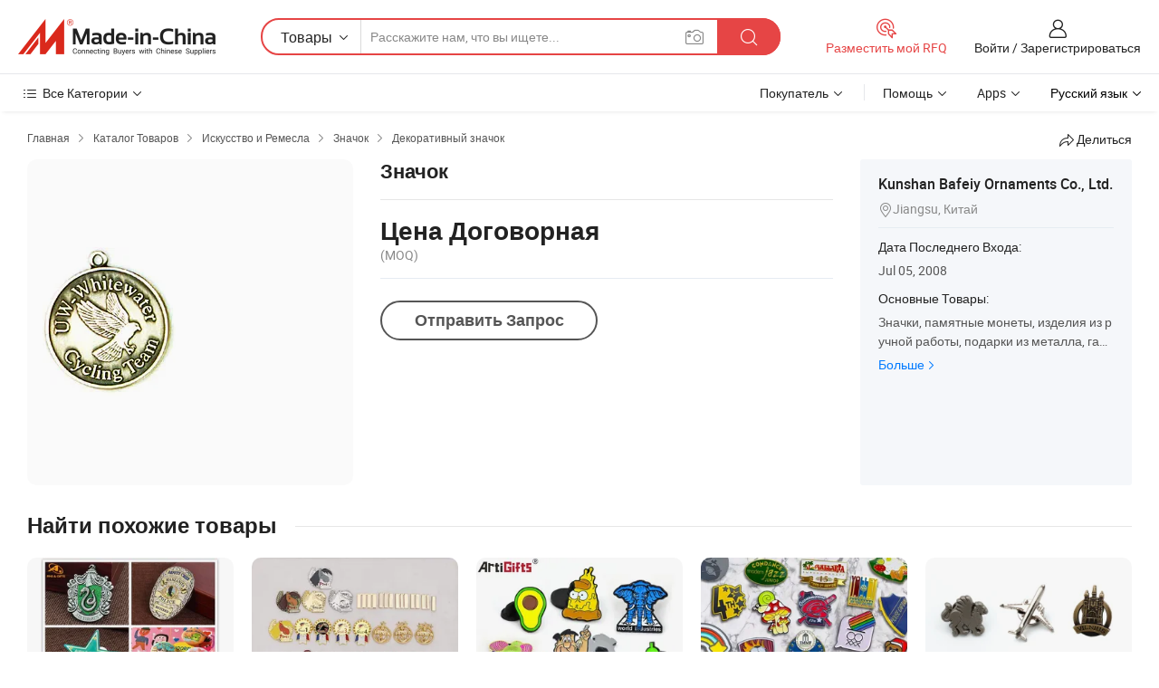

--- FILE ---
content_type: text/html;charset=UTF-8
request_url: https://ru.made-in-china.com/co_melody8badge/product_Badge_hihsuguog.html
body_size: 19418
content:
<!DOCTYPE HTML>
<html lang="ru">
<head>
    <meta content="text/html; charset=utf-8" http-equiv="Content-Type" />
    <link rel="dns-prefetch" href="//www.micstatic.com">
    <link rel="dns-prefetch" href="//image.made-in-china.com">
    <link rel="dns-prefetch" href="//www.made-in-china.com">
    <link rel="dns-prefetch" href="//pylon.micstatic.com">
    <link rel="dns-prefetch" href="//expo.made-in-china.com">
    <link rel="dns-prefetch" href="//world.made-in-china.com">
    <link rel="dns-prefetch" href="//pic.made-in-china.com">
    <link rel="dns-prefetch" href="//fa.made-in-china.com">
    <meta http-equiv="X-UA-Compatible" content="IE=Edge, chrome=1" />
    <meta name="renderer" content="webkit" />
                            <link rel="alternate" hreflang="en" href="https://www.made-in-china.com/showroom/melody8badge/product-detailAMqnGFJEqgkV/China-Badge.html" />
                                                        <link rel="alternate" hreflang="es" href="https://es.made-in-china.com/co_melody8badge/product_Badge_hihsuguog.html" />
                                            <link rel="alternate" hreflang="pt" href="https://pt.made-in-china.com/co_melody8badge/product_Badge_hihsuguog.html" />
                                            <link rel="alternate" hreflang="fr" href="https://fr.made-in-china.com/co_melody8badge/product_Badge_hihsuguog.html" />
                                            <link rel="alternate" hreflang="ru" href="https://ru.made-in-china.com/co_melody8badge/product_Badge_hihsuguog.html" />
                                            <link rel="alternate" hreflang="it" href="https://it.made-in-china.com/co_melody8badge/product_Badge_hihsuguog.html" />
                                            <link rel="alternate" hreflang="de" href="https://de.made-in-china.com/co_melody8badge/product_Badge_hihsuguog.html" />
                                            <link rel="alternate" hreflang="nl" href="https://nl.made-in-china.com/co_melody8badge/product_Badge_hihsuguog.html" />
                                            <link rel="alternate" hreflang="ar" href="https://sa.made-in-china.com/co_melody8badge/product_Badge_hihsuguog.html" />
                                            <link rel="alternate" hreflang="ko" href="https://kr.made-in-china.com/co_melody8badge/product_Badge_hihsuguog.html" />
                                            <link rel="alternate" hreflang="ja" href="https://jp.made-in-china.com/co_melody8badge/product_Badge_hihsuguog.html" />
                                            <link rel="alternate" hreflang="hi" href="https://hi.made-in-china.com/co_melody8badge/product_Badge_hihsuguog.html" />
                                            <link rel="alternate" hreflang="th" href="https://th.made-in-china.com/co_melody8badge/product_Badge_hihsuguog.html" />
                                            <link rel="alternate" hreflang="tr" href="https://tr.made-in-china.com/co_melody8badge/product_Badge_hihsuguog.html" />
                                            <link rel="alternate" hreflang="vi" href="https://vi.made-in-china.com/co_melody8badge/product_Badge_hihsuguog.html" />
                                            <link rel="alternate" hreflang="id" href="https://id.made-in-china.com/co_melody8badge/product_Badge_hihsuguog.html" />
                                    <link rel="alternate" hreflang="x-default" href="https://www.made-in-china.com/showroom/melody8badge/product-detailAMqnGFJEqgkV/China-Badge.html" />
            <title>Значок - Китай Значок и red hat эмблемы цена</title>
            <meta name="Keywords" content="Значок,Значок, red hat эмблемы" />
                        <meta name="Description" content="Значок,Найти подробную информацию и цену о Значок, red hat эмблемы от Значок - Kunshan Bafeiy Ornaments Co., Ltd." />
             <meta property="og:title" content="[Hot Item] Значок"/>
<meta property="og:type" content="product"/>
<meta property="og:url" content="https://ru.made-in-china.com/co_melody8badge/product_Badge_hihsuguog.html"/>
<meta property="og:image" content="https://image.made-in-china.com/2f0j00fveaGwTEvHqo/Badge.jpg"/>
<meta property="og:site_name" content="Made-in-China.com"/>
<meta property="fb:admins" content="292039974180201"/>
<meta property="fb:page_id" content="10150525576765348"/>
<meta property="fb:app_id" content="205885989426763"/>
<meta property="og:description" content="Торговая Марка: bafeiy"/>
<meta property="product:price:amount" content="" />
<meta property="product:price:currency" content="USD" />
<meta property="og:availability" content="instock" />
<link rel="canonical" href="https://ru.made-in-china.com/co_melody8badge/product_Badge_hihsuguog.html" />
            <link rel="amphtml" href="https://ru.made-in-china.com/amp/co_melody8badge/product_Badge_hihsuguog.html">
    <link rel="stylesheet" type="text/css" href="https://www.micstatic.com/common/css/global_bdef139a.css" media="all">
    <link rel="stylesheet" type="text/css" href="https://www.micstatic.com/landing/www/product/free/css/global_v2_96df6b18.css" media="all">
    <link rel="stylesheet" type="text/css" href="https://www.micstatic.com/common/js/assets/artDialog/2.0.0/skins/default_9d77dce2.css" />
    <link rel="stylesheet" href="https://www.micstatic.com/landing/www/product/free/css/detail_v2_18a5c081.css">
            <link rel="stylesheet" type="text/css" href="https://www.micstatic.com/landing/www/product/free/css/detail-mlan_51101171.css" media="all"/>
            <script type="text/javascript" src="https://www.micstatic.com/common/js/libs/jquery_2ad57377.js" charset="utf-8" crossorigin="anonymous" ></script><script type="text/javascript" src="https://www.micstatic.com/common/js/libs/class.0.3.2_2c7a4288.js" charset="utf-8" crossorigin="anonymous" ></script><!-- Polyfill Code Begin --><script chaset="utf-8" type="text/javascript" src="https://www.micstatic.com/polyfill/polyfill-simplify_eb12d58d.js"></script><!-- Polyfill Code End --></head>
<body class="res-wrapper" probe-clarity="false" >
    <div style="position:absolute;top:0;left:0;width:1px;height:1px;overflow:hidden">
        <img src="//stat.made-in-china.com/event/rec.gif?type=0&data=%7B%22layout%22%3A%22-1%22%2C%22ct%22%3A%222%22%2C%22pos%22%3A0%2C%22random%22%3A%220%22%2C%22c%22%3A%222%22%7D&st=1769117050202"/>
    </div>
    <input type="hidden" id="lan" name="lan" value="ru">
    <input id="rfqClickData" type="hidden" value="type=2&data=%7B%22layout%22%3A%22-1%22%2C%22ct%22%3A%222%22%2C%22pos%22%3A0%2C%22random%22%3A%220%22%2C%22c%22%3A%222%22%7D&st=1769117050202&rfqc=1" />
    <input id="rootpath" type="hidden" value="/showroom" />
    <input type="hidden" id="loginUserName" value="melody8badge"/>
    <input type="hidden" id="enHomeUrl" value="https://www.made-in-china.com/showroom/melody8badge"/>
    <input type="hidden" id="pureFreeUrlType" value="true"/>
    <input type="hidden" id="logoImgUrl" value=""/>
    <input type="hidden" id="comReviewSourceId" value="WMnEutgYTzkL"/>
            <input type="hidden" name="abTestCode" id="abTestCode" value="" />
            <input type="hidden" name="searchTip" id="searchTip" value="Все еще ищете? Просто поищите еще, чтобы найти то, что вам нужно!">
    <input type="hidden" name="user_behavior_trace_id" id="user_behavior_trace_id" value="1jfjpfp7va89h"/>
        <input type="hidden" id="contactUrlParam" value="?plant=ru&from=shrom&type=free&page=p_detail">
            <div id="header" ></div>
<script>
    function headerMlanInit() {
        const funcName = 'headerMlan';
        const app = new window[funcName]({target: document.getElementById('header'), props: {props: {"pageType":9,"logoTitle":"Производители и поставщики","logoUrl":null,"base":{"buyerInfo":{"service":"Услуги","newUserGuide":"Гид для новичков","auditReport":"Audited Suppliers' Reports","meetSuppliers":"Meet Suppliers","onlineTrading":"Secured Trading Service","buyerCenter":"Центр покупателей","contactUs":"Связаться с Нами","search":"Поиск","prodDirectory":"Каталог Товаров","supplierDiscover":"Supplier Discover","sourcingRequest":"Разместить Запрос на Поставку","quickLinks":"Quick Links","myFavorites":"Мое Избранное","visitHistory":"История Браузера","buyer":"Покупатель","blog":"Бизнес-информация"},"supplierInfo":{"supplier":"Поставщик","joinAdvance":"加入高级会员","tradeServerMarket":"外贸服务市场","memberHome":"外贸e家","cloudExpo":"Smart Expo云展会","onlineTrade":"交易服务","internationalLogis":"国际物流","northAmericaBrandSailing":"北美全渠道出海","micDomesticTradeStation":"中国制造网内贸站"},"helpInfo":{"whyMic":"Why Made-in-China.com","auditSupplierWay":"Как мы проводим аудит поставщиков","securePaymentWay":"Как мы обеспечиваем оплату","submitComplaint":"Подать жалобу","contactUs":"Связаться с Нами","faq":"Вопросы-Ответы","help":"Помощь"},"appsInfo":{"downloadApp":"Скачать App!","forBuyer":"Для покупателя","forSupplier":"Для поставщика","exploreApp":"Исследовать эксклюзивные скидки в App","apps":"Apps"},"languages":[{"lanCode":0,"simpleName":"en","name":"English","value":"https://www.made-in-china.com/showroom/melody8badge/product-detailAMqnGFJEqgkV/China-Badge.html","htmlLang":"en"},{"lanCode":5,"simpleName":"es","name":"Español","value":"https://es.made-in-china.com/co_melody8badge/product_Badge_hihsuguog.html","htmlLang":"es"},{"lanCode":4,"simpleName":"pt","name":"Português","value":"https://pt.made-in-china.com/co_melody8badge/product_Badge_hihsuguog.html","htmlLang":"pt"},{"lanCode":2,"simpleName":"fr","name":"Français","value":"https://fr.made-in-china.com/co_melody8badge/product_Badge_hihsuguog.html","htmlLang":"fr"},{"lanCode":3,"simpleName":"ru","name":"Русский язык","value":"https://ru.made-in-china.com/co_melody8badge/product_Badge_hihsuguog.html","htmlLang":"ru"},{"lanCode":8,"simpleName":"it","name":"Italiano","value":"https://it.made-in-china.com/co_melody8badge/product_Badge_hihsuguog.html","htmlLang":"it"},{"lanCode":6,"simpleName":"de","name":"Deutsch","value":"https://de.made-in-china.com/co_melody8badge/product_Badge_hihsuguog.html","htmlLang":"de"},{"lanCode":7,"simpleName":"nl","name":"Nederlands","value":"https://nl.made-in-china.com/co_melody8badge/product_Badge_hihsuguog.html","htmlLang":"nl"},{"lanCode":9,"simpleName":"sa","name":"العربية","value":"https://sa.made-in-china.com/co_melody8badge/product_Badge_hihsuguog.html","htmlLang":"ar"},{"lanCode":11,"simpleName":"kr","name":"한국어","value":"https://kr.made-in-china.com/co_melody8badge/product_Badge_hihsuguog.html","htmlLang":"ko"},{"lanCode":10,"simpleName":"jp","name":"日本語","value":"https://jp.made-in-china.com/co_melody8badge/product_Badge_hihsuguog.html","htmlLang":"ja"},{"lanCode":12,"simpleName":"hi","name":"हिन्दी","value":"https://hi.made-in-china.com/co_melody8badge/product_Badge_hihsuguog.html","htmlLang":"hi"},{"lanCode":13,"simpleName":"th","name":"ภาษาไทย","value":"https://th.made-in-china.com/co_melody8badge/product_Badge_hihsuguog.html","htmlLang":"th"},{"lanCode":14,"simpleName":"tr","name":"Türkçe","value":"https://tr.made-in-china.com/co_melody8badge/product_Badge_hihsuguog.html","htmlLang":"tr"},{"lanCode":15,"simpleName":"vi","name":"Tiếng Việt","value":"https://vi.made-in-china.com/co_melody8badge/product_Badge_hihsuguog.html","htmlLang":"vi"},{"lanCode":16,"simpleName":"id","name":"Bahasa Indonesia","value":"https://id.made-in-china.com/co_melody8badge/product_Badge_hihsuguog.html","htmlLang":"id"}],"showMlan":true,"showRules":false,"rules":"Rules","language":"ru","menu":"Меню","subTitle":null,"subTitleLink":null,"stickyInfo":null},"categoryRegion":{"categories":"Все Категории","categoryList":[{"name":"Сельское Хозяйство и Пища","value":"https://ru.made-in-china.com/category1_Agriculture-Food/Agriculture-Food_usssssssss.html","catCode":"1000000000"},{"name":"Одежда и Аксессуары","value":"https://ru.made-in-china.com/category1_Apparel-Accessories/Apparel-Accessories_uussssssss.html","catCode":"1100000000"},{"name":"Искусство и Ремесла","value":"https://ru.made-in-china.com/category1_Arts-Crafts/Arts-Crafts_uyssssssss.html","catCode":"1200000000"},{"name":"Автозапчасти и Аксессуары","value":"https://ru.made-in-china.com/category1_Auto-Motorcycle-Parts-Accessories/Auto-Motorcycle-Parts-Accessories_yossssssss.html","catCode":"2900000000"},{"name":"Сумки, Футляры и Коробки","value":"https://ru.made-in-china.com/category1_Bags-Cases-Boxes/Bags-Cases-Boxes_yhssssssss.html","catCode":"2600000000"},{"name":"Химическая Промышленность","value":"https://ru.made-in-china.com/category1_Chemicals/Chemicals_uissssssss.html","catCode":"1300000000"},{"name":"Компьютерные Товары","value":"https://ru.made-in-china.com/category1_Computer-Products/Computer-Products_iissssssss.html","catCode":"3300000000"},{"name":"Строительство и Отделка","value":"https://ru.made-in-china.com/category1_Construction-Decoration/Construction-Decoration_ugssssssss.html","catCode":"1500000000"},{"name":"Бытовая Электроника","value":"https://ru.made-in-china.com/category1_Consumer-Electronics/Consumer-Electronics_unssssssss.html","catCode":"1400000000"},{"name":"Электротехника и Электроника","value":"https://ru.made-in-china.com/category1_Electrical-Electronics/Electrical-Electronics_uhssssssss.html","catCode":"1600000000"},{"name":"Мебель","value":"https://ru.made-in-china.com/category1_Furniture/Furniture_yessssssss.html","catCode":"2700000000"},{"name":"Здоровье и Медицина","value":"https://ru.made-in-china.com/category1_Health-Medicine/Health-Medicine_uessssssss.html","catCode":"1700000000"},{"name":"Промышленное Оборудование и Компоненты","value":"https://ru.made-in-china.com/category1_Industrial-Equipment-Components/Industrial-Equipment-Components_inssssssss.html","catCode":"3400000000"},{"name":"Инструменты и Измерительные Приборы","value":"https://ru.made-in-china.com/category1_Instruments-Meters/Instruments-Meters_igssssssss.html","catCode":"3500000000"},{"name":"Легкая промышленность и товары повседневного спроса","value":"https://ru.made-in-china.com/category1_Light-Industry-Daily-Use/Light-Industry-Daily-Use_urssssssss.html","catCode":"1800000000"},{"name":"Светильники и Освещение","value":"https://ru.made-in-china.com/category1_Lights-Lighting/Lights-Lighting_isssssssss.html","catCode":"3000000000"},{"name":"Машины Для Производства и Обработки","value":"https://ru.made-in-china.com/category1_Manufacturing-Processing-Machinery/Manufacturing-Processing-Machinery_uossssssss.html","catCode":"1900000000"},{"name":"Металлургия, Полезные Ископаемые и Энергетика","value":"https://ru.made-in-china.com/category1_Metallurgy-Mineral-Energy/Metallurgy-Mineral-Energy_ysssssssss.html","catCode":"2000000000"},{"name":"Канцелярские Товары","value":"https://ru.made-in-china.com/category1_Office-Supplies/Office-Supplies_yrssssssss.html","catCode":"2800000000"},{"name":"Упаковка и Полиграфия","value":"https://ru.made-in-china.com/category1_Packaging-Printing/Packaging-Printing_ihssssssss.html","catCode":"3600000000"},{"name":"Безопасность и Защита","value":"https://ru.made-in-china.com/category1_Security-Protection/Security-Protection_ygssssssss.html","catCode":"2500000000"},{"name":"Услуги","value":"https://ru.made-in-china.com/category1_Service/Service_ynssssssss.html","catCode":"2400000000"},{"name":"Спортивные Товары и Отдых","value":"https://ru.made-in-china.com/category1_Sporting-Goods-Recreation/Sporting-Goods-Recreation_iussssssss.html","catCode":"3100000000"},{"name":"Текстиль","value":"https://ru.made-in-china.com/category1_Textile/Textile_yussssssss.html","catCode":"2100000000"},{"name":"Инструменты и Крепёжные Изделия","value":"https://ru.made-in-china.com/category1_Tools-Hardware/Tools-Hardware_iyssssssss.html","catCode":"3200000000"},{"name":"Игрушки","value":"https://ru.made-in-china.com/category1_Toys/Toys_yyssssssss.html","catCode":"2200000000"},{"name":"Транспорт","value":"https://ru.made-in-china.com/category1_Transportation/Transportation_yissssssss.html","catCode":"2300000000"}],"more":"Больше"},"searchRegion":{"show":true,"lookingFor":"Расскажите нам, что вы ищете...","homeUrl":"//ru.made-in-china.com","products":"Товары","suppliers":"Поставщики","auditedFactory":null,"uploadImage":"Загрузить изображение","max20MbPerImage":"Максимум 20 МБ на изображение","yourRecentKeywords":"Ваши последние ключевые слова","clearHistory":"Очистить Историю","popularSearches":"Похожие Поиски","relatedSearches":"Больше","more":null,"maxSizeErrorMsg":"Загрузка не удалась. Максимальный размер изображения 20 МБ.","noNetworkErrorMsg":"Нет сетевого подключения. Пожалуйста, проверьте настройки сети и попробуйте снова.","uploadFailedErrorMsg":"Загрузка не удалась. Неверный формат изображения. Поддерживаемые форматы: JPG, PNG, BMP.","relatedList":null,"relatedTitle":null,"relatedTitleLink":null,"formParams":null,"mlanFormParams":{"keyword":null,"inputkeyword":null,"type":null,"currentTab":null,"currentPage":null,"currentCat":null,"currentRegion":null,"currentProp":null,"submitPageUrl":null,"parentCat":null,"otherSearch":null,"currentAllCatalogCodes":null,"sgsMembership":null,"memberLevel":null,"topOrder":null,"size":null,"more":"больше","less":"less","staticUrl50":null,"staticUrl10":null,"staticUrl30":null,"condition":"0","conditionParamsList":[{"condition":"0","conditionName":null,"action":"https://ru.made-in-china.com/quality-china-product/middleSearch","searchUrl":null,"inputPlaceholder":null},{"condition":"1","conditionName":null,"action":"/companySearch?keyword=#word#","searchUrl":null,"inputPlaceholder":null}]},"enterKeywordTips":"Введите ключевое слово по крайней мере для вашего поиска.","openMultiSearch":false},"frequentRegion":{"rfq":{"rfq":"Разместить мой RFQ","searchRfq":"Search RFQs","acquireRfqHover":"Расскажите нам, что вам нужно, и попробуйте простой способ получить цитаты !","searchRfqHover":"Discover quality RFQs and connect with big-budget buyers"},"account":{"account":"Аккаунт","signIn":"Войти","join":"Зарегистрироваться","newUser":"Новый Пользователь","joinFree":"Зарегистрироваться","or":"Или","socialLogin":"Нажимая «Зарегистрироваться», «Войти» или «Продолжить» с Facebook, Linkedin, Twitter, Google, %s, я принимаю %sUser Agreement%s и %sPrivacy Policy%s","message":"Сообщения","quotes":"Цитаты","orders":"Заказы","favorites":"Избранное","visitHistory":"История Браузера","postSourcingRequest":"Разместить Запрос на Поставку","hi":"Здравствуйте","signOut":"Выйти","manageProduct":"Управление Продуктами","editShowroom":"Редактировать выставочный зал","username":"","userType":null,"foreignIP":true,"currentYear":2026,"userAgreement":"Пользовательское соглашение","privacyPolicy":"Политика конфиденциальности"},"message":{"message":"Сообщения","signIn":"Войти","join":"Зарегистрироваться","newUser":"Новый Пользователь","joinFree":"Зарегистрироваться","viewNewMsg":"Sign in to view the new messages","inquiry":"Запросы","rfq":"RFQs","awaitingPayment":"Awaiting payments","chat":"Чат","awaitingQuotation":"Ожидание котировок"},"cart":{"cart":"Корзина запросов"}},"busiRegion":null,"previewRegion":null}}});
		const hoc=o=>(o.__proto__.$get=function(o){return this.$$.ctx[this.$$.props[o]]},o.__proto__.$getKeys=function(){return Object.keys(this.$$.props)},o.__proto__.$getProps=function(){return this.$get("props")},o.__proto__.$setProps=function(o){var t=this.$getKeys(),s={},p=this;t.forEach(function(o){s[o]=p.$get(o)}),s.props=Object.assign({},s.props,o),this.$set(s)},o.__proto__.$help=function(){console.log("\n            $set(props): void             | 设置props的值\n            $get(key: string): any        | 获取props指定key的值\n            $getKeys(): string[]          | 获取props所有key\n            $getProps(): any              | 获取props里key为props的值（适用nail）\n            $setProps(params: any): void  | 设置props里key为props的值（适用nail）\n            $on(ev, callback): func       | 添加事件监听，返回移除事件监听的函数\n            $destroy(): void              | 销毁组件并触发onDestroy事件\n        ")},o);
        window[`${funcName}Api`] = hoc(app);
    };
</script><script type="text/javascript" crossorigin="anonymous" onload="headerMlanInit()" src="https://www.micstatic.com/nail/pc/header-mlan_6f301846.js"></script>    <div class="page">
        <div class="grid">
            <input type="hidden" id="curLanCode" value=" 3"/>
            <input id="ads_word" name="ads_word" type="hidden" value="Значок" />
            <input type="hidden" name="qaToken" id="qaToken" value="" />
            <input type="hidden" id="qaSource" value="33">
            <input type="hidden" name="iqa-country" id="iqa-country" value="United_States" />
            <input type="hidden" name="iqa-portrait" id="iqa-portrait" value="//image.made-in-china.com/2f1j00fveaGwTEvHqo/Badge.jpg" />
                        <input type="hidden" name="iqa-tooltip-selecter" id="iqa-tooltip-selecter" value="#J-send-inquiry" />
            <script class="J-mlan-config" type="text/data-lang" data-lang="ru">
                {
                    "more": "Посмотреть Всё",
                "less": "Посмотреть Mеньше",
                "pmore": "Больше",
                "pless": "Mеньше",
                "emailRequired": "Введите ваш адрес электронной почты.",
                "email": "Введите действительный адрес почты.",
                "contentRequired": "Введите содержание вашего запроса.",
                "maxLength": "Текст Вашего запроса должен содержать от 20 до 4000 символов.",
                "quiryDialogTitle": "Ввести контакт, чтобы укрепить доверия с поставщиком",
                "videoTitle": "Посмотреть Похожие Видео",
                "alsoViewTitle": "Люди, которые посмотрели это, также посмотрели",
                "latestPriceTitle": "Введите подробные требования, чтобы получить точное предложение",
                "frequencyError": "Ваши операции выполняются слишком часто. Повторите попытку позже.",
                "ratingReviews": "Рейтинги и отзывы",
                "selectOptions": ["Топ Отзывы", "Самые Последние"],
                "overallReviews": {
                    "title": "Все отзывы",
                    "reviews": "Отзывы",
                    "star": "Звезда"
                },
                "customerSatisfaction": {
                    "title": "Удовлетворенность Клиентов",
                    "response": "Обратная связь",
                    "service": "Услуги",
                    "quality": "Качество",
                    "delivery": "Доставка"
                },
                "reviewDetails": {
                    "title": "Подробности отзывов",
                    "verifiedPurchase": "Подтвержденная покупка",
                    "showPlace": {
                        "publicShow": "Public show",
                        "publicShowInProtection": "Public show (Protection period)",
                        "onlyInVo": "Only show in VO"
                    },
                    "modified": "Измененный"
                },
                "pager": {
                    "goTo": "Перейти к",
                    "page": "Страница",
                    "next": "Следующий",
                    "prev": "Предыдущий",
                    "confirm": "Подтвердить"
                },
                "loadingTip": "Загрузка",
                "foldingReviews": "Посмотреть Складные Обзоры",
                "noInfoTemporarily": "Временно нет информации.",
                "Company Introduction": "О компании"
            }
            </script>
            <div class="page-product-details">
                <div class="detail-wrapper cf">
                    <div class="main-wrap">
                                                    <input type="hidden" id="encodeProdCatCode" value="mRkfhQJKxnxE"/>
                                                <input type="hidden" id="sensor_pg_v" value="pid:AMqnGFJEqgkV,cid:WMnEutgYTzkL,tp:104,stp:10403,plate:normal,sst:free"/>
                        <input type="hidden" id="isUser" value="false">
                        <!-- 面包屑 -->
                        <div class="top-box">
                            <div class="crumb">
    <span>
                <a rel="nofollow" target="_blank" href="//ru.made-in-china.com/">
                    <span>Главная</span>
    </a>
    </span>
    <i class="micon">&#xe008;</i>
    <span>
                                <a target="_blank" href="https://ru.made-in-china.com/html/category.html">
                        <span>Каталог Товаров</span>
        </a>
            </span>
                        <i class="micon">&#xe008;</i>
            <span>
                            <a target="_blank" href="https://ru.made-in-china.com/category1_Arts-Crafts/Arts-Crafts_uyssssssss.html">
                                    <span>Искусство и Ремесла</span>
            </a>
            </span>
                    <i class="micon">&#xe008;</i>
            <span>
                            <a target="_blank" href="https://ru.made-in-china.com/category23_Arts-Crafts/Badge_uysgssssss_1.html">
                                    <span>Значок</span>
            </a>
            </span>
                <i class="micon">&#xe008;</i>
        <span>
                        <a target="_blank" href="https://ru.made-in-china.com/category23_Arts-Crafts/Decorative-Badge_uysgsgssss_1.html">
                            <span>Декоративный значок</span>
        </a>
        </span>
    </div>
                            <div class="sider-top cf">
        <div class="share-wrap share-small-wrap J-share">
    <span class="share-link">
        <i class="ob-icon icon-right-rotation"></i> Делиться </span>
    <div class="share-cnt cf">
        <span class="share-empty-box"></span>
                                <span id="J-sns-icons" data-Image="//image.made-in-china.com/43f34j00fveaGwTEvHqo/Badge.jpg" data-Desc="Значок on Made-in-China.com"
                  data-fblink="https://ru.made-in-china.com/co_melody8badge/product_Badge_hihsuguog.html?utm_medium=free&utm_campaign=showroom_share&utm_source=facebook"
                  data-twlink="https://ru.made-in-china.com/co_melody8badge/product_Badge_hihsuguog.html?utm_medium=free&utm_campaign=showroom_share&utm_source=twitter"
                  data-ptlink="https://ru.made-in-china.com/co_melody8badge/product_Badge_hihsuguog.html?utm_medium=free&utm_campaign=showroom_share&utm_source=pinterest"
                  data-ldlink="https://ru.made-in-china.com/co_melody8badge/product_Badge_hihsuguog.html?utm_medium=free&utm_campaign=showroom_share&utm_source=linkedin"
                            ></span>
                <span class="mail link-blue fr">
            <iframe src="about:blank" frameborder="0" id="I-email-this-page" name="I-email-this-page" width="0" height="0" style="width:0;height:0;"></iframe>
            <a class="micpm" href="https://www.made-in-china.com/showroom/melody8badge/share/AMqnGFJEqgkV/China-Badge.html?lanCode=3" rel="nofollow" title="Email" target="I-email-this-page" ><i class="micon" title="Email this page"></i></a>
        </span>
    </div>
</div>
</div>
                        </div>
                        <!-- 产品主要信息 -->
                        <div class="product-info-box">
                            <div class="free-page-main-info main-info cf" faw-module="main_product" faw-exposure>
                                                                    <div class="gallary-box">
                                        <div class="gallary-wrap">
                                            <div class="pic-list" id="pic-list">
                                                <div class="item" fsrc="#">
                                                    <div class="hvalign">
                                                        <div class="hvalign-cnt" ads-data="st:8">
                                                                                                                                                                                            <img src="//image.made-in-china.com/155f0j00fveaGwTEvHqo/Badge.webp" alt="Значок"
                                                                        title="Значок">
                                                                                                                    </div>
                                                    </div>
                                                </div>
                                            </div>
                                        </div>
                                    </div>
                                                                    <div class="base-info">
                                        <div class="pro-name">
                                            <h1>Значок</h1>
                                                                                    </div>
                                                                                    <div class="property">
                        <div class="price-box">
            <div class="price-base-info">
                                    <div class="no-priceNum">
                        <table>
                            <tbody>
                            <tr style="display: inline-flex;flex-wrap: wrap;flex-direction: column;align-items: flex-start;" class="no-price-tr-style">
                                <td class="no-price-color">Цена Договорная</td>
                                <td style="padding: 0" class="mini-font-size">
                                    <span>(MOQ)</span>
                                </td>
                            </tr>
                            </tbody>
                        </table>
                    </div>
            </div>
        </div>
    <div class="others">
                </div>
</div>
                                        <div class="act-box">
                                                                                            <div class="btns">
                                                                                                            <a fun-inquiry-product class="btn" target="_blank" href="https://www.made-in-china.com/sendInquiry/prod_AMqnGFJEqgkV_WMnEutgYTzkL.html?plant=ru&from=shrom&type=free&page=p_detail" rel="nofollow" ads-data="st:24,pdid:AMqnGFJEqgkV,pcid:WMnEutgYTzkL">Отправить Запрос</a>
                                                                                                    </div>
                                                                                    </div>
                                    </div>
                            </div>
                            <div class="com-info">
        <div class="base">
        <p class="com-name">
            <a href="https://ru.made-in-china.com/co_melody8badge/">
                Kunshan Bafeiy Ornaments Co., Ltd.
            </a>
        </p>
        <p class="local"><i class="micon">&#xe024;</i>Jiangsu, Китай</p>
    </div>
        <div class="review-scores">
                <div class="J-review-box" style="display: none;border-top: 1px solid #e6ecf2;padding: 5px 0;">
                            <span>What's your impression of this company?</span>
                        <div class="score-item review-btn" ads-data="st:114">
                <i class="ob-icon icon-fill-text"></i>
                <span style="color:#007DFA;text-decoration: underline;cursor: pointer;">review now</span>
            </div>
        </div>
    </div>
    <div class="other com-other-info">
        <div class="mrb-10">
            <p><span>Дата Последнего Входа:</span></p>
            <p> Jul 05, 2008</p>
        </div>
        <div class="mrb-10">
                    </div>
        <div>
                            <p><span>Основные Товары:</span></p>
                <p>
                                        <span class="sider-main-products-new ellipsis-two-lines" >
                                        &#1047;&#1085;&#1072;&#1095;&#1082;&#1080;, &#1087;&#1072;&#1084;&#1103;&#1090;&#1085;&#1099;&#1077; &#1084;&#1086;&#1085;&#1077;&#1090;&#1099;, &#1080;&#1079;&#1076;&#1077;&#1083;&#1080;&#1103; &#1080;&#1079; &#1088;&#1091;&#1095;&#1085;&#1086;&#1081; &#1088;&#1072;&#1073;&#1086;&#1090;&#1099;, &#1087;&#1086;&#1076;&#1072;&#1088;&#1082;&#1080; &#1080;&#1079; &#1084;&#1077;&#1090;&#1072;&#1083;&#1083;&#1072;, &#1075;&#1072;&#1083;&#1089;&#1090;&#1091;&#1082;&#1080;, &#1057;&#1087;&#1083;&#1072;&#1074; &#1094;&#1080;&#1085;&#1082;&#1072;, &#1085;&#1072;&#1075;&#1088;&#1091;&#1076;&#1085;&#1099;&#1077; &#1079;&#1085;&#1072;&#1095;&#1082;&#1080;, &#1084;&#1072;&#1085;&#1078;&#1077;&#1090;&#1099;
                                        </span>
                                    </p>
                <div class="new-more">
                    <a href="https://ru.made-in-china.com/co_melody8badge/product_group_s_s_1.html" target="_blank">Больше<i class="ob-icon icon-right"></i></a>
                </div>
                    </div>
    </div>
</div>
                        </div>
                        <!-- Similar Items -->
                        <!-- ab实验只保留c -->
                        <div class="J-similar-product-place" faw-module="YML" faw-exposure>
    <div class="sr-similar-product-block">
        <div class="text-width-line">
            <div class="text">Найти похожие товары</div>
            <div class="line"></div>
        </div>
        <div class="sr-similar-product-wrap cf J-similar-product-wrap wrap-v3">
            <div class="sr-layout-content sr-similar-product-cnt cf J-similar-proudct-list ">
                <div class="sr-skeleton-container">
                    <div class="sr-skeleton-item">
                        <div class="sr-skeleton-pic"></div>
                        <div class="sr-skeleton-name"></div>
                        <div class="sr-skeleton-next-name"></div>
                        <div class="sr-skeleton-price"></div>
                        <div class="sr-skeleton-moq"></div>
                    </div>
                    <div class="sr-skeleton-item">
                        <div class="sr-skeleton-pic"></div>
                        <div class="sr-skeleton-name"></div>
                        <div class="sr-skeleton-next-name"></div>
                        <div class="sr-skeleton-price"></div>
                        <div class="sr-skeleton-moq"></div>
                    </div>
                    <div class="sr-skeleton-item">
                        <div class="sr-skeleton-pic"></div>
                        <div class="sr-skeleton-name"></div>
                        <div class="sr-skeleton-next-name"></div>
                        <div class="sr-skeleton-price"></div>
                        <div class="sr-skeleton-moq"></div>
                    </div>
                    <div class="sr-skeleton-item">
                        <div class="sr-skeleton-pic"></div>
                        <div class="sr-skeleton-name"></div>
                        <div class="sr-skeleton-next-name"></div>
                        <div class="sr-skeleton-price"></div>
                        <div class="sr-skeleton-moq"></div>
                    </div>
                    <div class="sr-skeleton-item">
                        <div class="sr-skeleton-pic"></div>
                        <div class="sr-skeleton-name"></div>
                        <div class="sr-skeleton-next-name"></div>
                        <div class="sr-skeleton-price"></div>
                        <div class="sr-skeleton-moq"></div>
                    </div>
                    <div class="sr-skeleton-item">
                        <div class="sr-skeleton-pic"></div>
                        <div class="sr-skeleton-name"></div>
                        <div class="sr-skeleton-next-name"></div>
                        <div class="sr-skeleton-price"></div>
                        <div class="sr-skeleton-moq"></div>
                    </div>
                </div>
            </div>
        </div>
    </div>
</div>
                        <!-- You May Like -->
                        <div class="product-box">
                            <div class="auto-box">
                                 <div class="main-block product-info J-tabs">
    <div class="main-block-title cf">
        <div class="desc-title J-tab selected"><h2>Описание Товара</h2></div>
        <div class="desc-title J-tab"><h2>Информация о Компании</h2></div>
                    </div>
    <div class="main-block-wrap cf">
        <div class="desc rich-text J-tab-cnt" style="display:none;" >
                            <div class="sr-txt-title">
                    <h2 class="sr-txt-h2">Основная Информация</h2>
                </div>
                                        <div class="basic-info cf">
                    <div class="basic-info-list">
                                                    <div class="bsc-item cf">
                                <div class="bac-item-label fl">Торговая Марка</div>
                                                                    <div class="bac-item-value fl">bafeiy</div>
                                                            </div>
                                            </div>
                </div>
                        <div class="sr-txt-title" style="margin-top: 20px">
                <h2 class="sr-txt-h2">Описание Товара</h2>
            </div>
                                                <div>
                        &Gcy;&lcy;&acy;&vcy;&ncy;&ycy;&jcy; &kcy;&ocy;&rcy;&acy;&bcy;&lcy;&softcy; &scy; 3D &icy;&lcy;&icy; 2D&comma; &ucy;&mcy;&icy;&rcy;&acy;&iecy;&tcy; &pcy;&ocy;&rcy;&acy;&zhcy;&iecy;&ncy;&ncy;&ycy;&iecy;&comma; &icy; &dcy;&rcy;&ucy;&gcy;&icy;&iecy; &kcy;&ocy;&rcy;&acy;&bcy;&lcy;&icy;&period; &Scy;&ocy;&vcy;&iecy;&rcy;&shcy;&iecy;&ncy;&ncy;&ocy;&iecy; &kcy;&acy;&chcy;&iecy;&scy;&tcy;&vcy;&ocy;<br /><br />&Mcy;&ncy;&ocy;&gcy;&ocy; &tcy;&icy;&pcy;&ocy;&vcy;&comma; &kcy;&ocy;&tcy;&ocy;&rcy; &mcy;&ycy; &mcy;&ocy;&zhcy;&iecy;&mcy; &pcy;&rcy;&ocy;&icy;&zcy;&vcy;&iecy;&scy;&tcy;&icy;&period; <br /><br />&Ocy;&ncy;&ocy; &kcy;&acy;&kcy; &rcy;&acy;&zcy; &dcy;&lcy;&yacy; &vcy;&acy;&shcy;&iecy;&jcy; &scy;&pcy;&rcy;&acy;&vcy;&kcy;&icy;&period; &Zcy;&acy;&pcy;&rcy;&iecy;&tcy;&icy;&tcy;&iecy; &dcy;&lcy;&yacy; &tcy;&ocy;&gcy;&ocy; &chcy;&tcy;&ocy;&bcy;&ycy; &ncy;&iecy; &pcy;&rcy;&ocy;&icy;&zcy;&vcy;&iecy;&scy;&tcy;&icy; &ncy;&iecy;&tcy; &ncy;&acy;&shcy;&icy;&mcy; &pcy;&ocy;&zcy;&vcy;&ocy;&lcy;&iecy;&ncy;&icy;&iecy;&mcy;&period; <br /><br />&IEcy;&scy;&lcy;&icy; &vcy;&ycy; &icy;&mcy;&iecy;&iecy;&tcy;&iecy; &lcy;&yucy;&bcy;&ycy;&iecy; &vcy;&ocy;&pcy;&rcy;&ocy;&scy;&ycy;&comma; &tcy;&ocy; &vcy;&ycy; &mcy;&ocy;&zhcy;&iecy;&tcy;&iecy; &scy;&vcy;&yacy;&zcy;&acy;&tcy;&softcy;&scy;&yacy; &yacy;&period;
                    </div>
                                                </div>
                    <div class="desc company-info J-tab-cnt">
                                    <div class="info-li">
                        <span class="info-label">Адрес:</span>
                        <span class="info-text">No. 9 Xinyi Road, Zhengyi Bacheng Town, Kunshan Economic Development Zone, Suzhou, Jiangsu, China</span>
                    </div>
                                    <div class="info-li">
                        <span class="info-label">Тип Бизнеса:</span>
                        <span class="info-text">Производитель/Завод, Торговая Компания</span>
                    </div>
                                                    <div class="info-li">
                        <span class="info-label">Диапазон Бизнеса:</span>
                        <span class="info-text">Автозапчасти и Аксессуары, Игрушки, Инструменты и Крепёжные Изделия, Искусство и Ремесла, Канцелярские Товары, Одежда и Аксессуары</span>
                    </div>
                                    <div class="info-li">
                        <span class="info-label">Основные Товары:</span>
                        <a href="https://ru.made-in-china.com/co_melody8badge/product_group_s_s_1.html" class="info-text">&#1047;&#1085;&#1072;&#1095;&#1082;&#1080;, &#1087;&#1072;&#1084;&#1103;&#1090;&#1085;&#1099;&#1077; &#1084;&#1086;&#1085;&#1077;&#1090;&#1099;, &#1080;&#1079;&#1076;&#1077;&#1083;&#1080;&#1103; &#1080;&#1079; &#1088;&#1091;&#1095;&#1085;&#1086;&#1081; &#1088;&#1072;&#1073;&#1086;&#1090;&#1099;, &#1087;&#1086;&#1076;&#1072;&#1088;&#1082;&#1080; &#1080;&#1079; &#1084;&#1077;&#1090;&#1072;&#1083;&#1083;&#1072;, &#1075;&#1072;&#1083;&#1089;&#1090;&#1091;&#1082;&#1080;, &#1057;&#1087;&#1083;&#1072;&#1074; &#1094;&#1080;&#1085;&#1082;&#1072;, &#1085;&#1072;&#1075;&#1088;&#1091;&#1076;&#1085;&#1099;&#1077; &#1079;&#1085;&#1072;&#1095;&#1082;&#1080;, &#1084;&#1072;&#1085;&#1078;&#1077;&#1090;&#1099;</a>
                    </div>
                                    <div class="info-li info-li-column">
                        <span class="info-label">О компании:</span>
                        <span class="info-text">Kunshan Bafeiy Ornaments Co., Ltd. — это специальный производственный знак, замок ключа, нагрудный знак, этикетка продукта, зажим для галстука, металл представляет и так на манжете, ремесленной компании. У нас богатый опыт работы с бэйджем, приветствуем Вас в сотрудничестве, приветствуем Вас в качестве специалиста по работе с бэйджем.<br /><br />Современное тайваньский оборудование и производственная технология, имеет компьютерный дизайн, гравировывает форму, таранное покрытие, литье из сплава, запивает доску, лак для выпечки, эмаль, волна ли, полировка, линия производства дракона, которую составляют техническое оборудование и так далее по гальванизации, специализированное производство каждого вида меди, железа, нержавеющей стали, алюминиевой печати и таранной, цинкового сплава, сплава свинца и олова, пвх и так далее на каждом виде эмблемы и плетет ремень.<br /><br />Потому что специализированное, поэтому выдающееся! Мы готовы служить вам, сотрудничать с вами.</span>
                    </div>
                            </div>
        <div class="J-tab-cnt reviews-block" style="display: none;width:100%">
            <div id="app"></div>
        </div>
    </div>
</div>
<input type="hidden" id="product-detail-review" value="true">
                                        <div class="main-block send-inquiry" faw-module="supplier_inquiry" faw-exposure>
    <div class="main-block-title" id="J-send-inquiry">
        <span>Связаться с поставщиком</span>
    </div>
    <div class="main-block-wrap">
        <input type="hidden" id="showRoomUrl" value="//www.made-in-china.com/sendInquiry/prod_AMqnGFJEqgkV_WMnEutgYTzkL.html?plant=ru&from=shrom&type=free&page=p_detail">
        <input type="hidden" id="loginStatu" value="0" />
                <form id="inqueryForm" class="obelisk-form" method="post" target="_blank" action="//www.made-in-china.com/sendInquiry/prod_AMqnGFJEqgkV_WMnEutgYTzkL.html?plant=ru&from=shrom&type=free&page=p_detail&quickpost=1">
                <input type="hidden" id="sourceReqType" name="sourceReqType" value="GLP" />
        <input type="hidden" name="showRoomQuickInquireFlag" value="1"/>
        <input type="hidden" name="showRoomId" value="WMnEutgYTzkL"/>
        <input type="hidden" name="compareFromPage" id="compareFromPage" value="1"/>
        <div class="form-item">
            <label class="form-label ">
                                    <em>*</em>
                                От:
            </label>
            <div class="form-fields ">
                                                    <input type="text" name="senderMail" id="J-quick-inquiry-input" class="input-text col-12" placeholder="Пожалуйста, введите вашу эле. почту." value="">
                            </div>
        </div>
        <div class="form-item">
            <label class="form-label to-name">Кому:</label>
            <div class="form-fields to-name J-async-freeInquiryUserInfo"></div>
        </div>
        <div class="form-item">
            <label class="form-label"><em>*</em>Сообщение:</label>
            <div class="form-fields">
                    <textarea name="content" id="inquiryContent" class="input-textarea massage col-12"                       cols="80" rows="6" placeholder="Рекомендуем подробно описать требования к товару и данные о Вашей компании." maxlength="4000"></textarea>
            </div>
        </div>
                <div class="form-item last">
            <label class="form-label"></label>
            <div class="form-fields to-name">
                                    <button fun-inquiry-supplier type="submit" class="btn btn-main" id="inquirySend" ads-data="st:24,pdid:AMqnGFJEqgkV,pcid:WMnEutgYTzkL">Отправить</button>
                                                    <p class="promote">
                        <label for="">Это не то, что вы ищете?</label>
                                                <a fun-rfq class="link-red J-ads-data" href="//purchase.made-in-china.com/trade-service/quotation-request.html?lan=ru" rel="nofollow" ads-data="type=2&data=%7B%22layout%22%3A%22-1%22%2C%22ct%22%3A%222%22%2C%22pos%22%3A0%2C%22random%22%3A%220%22%2C%22c%22%3A%222%22%7D&st=1769117050209&rfqc=2,pdid:AMqnGFJEqgkV,pcid:WMnEutgYTzkL">
                            <i class="micon">&#xe010;</i>Размещать Запрос на Поставку </a>
                    </p>
                            </div>
        </div>
    </form>
    </div>
</div>
<div class="related-block">
    <div class="sider-title"><span>Связанные Категории</span></div>
    </div>
                                    <div class="main-block-minor similar-hot-categories">
                <h3 class="main-block-title">Горячие Поиски</h3>
        <div class="main-block-wrap mb20">
                                                            <div class="capsule">
                            <a href="https://ru.made-in-china.com/tag_search_product/Badge-Gift_eishon_1.html" title="Значок Подарок" target="_blank">Значок Подарок</a>
                        </div>
                                                                                <div class="capsule">
                            <a href="https://ru.made-in-china.com/tag_search_product/Badge-Craft_issren_1.html" title="Знак Ремесла" target="_blank">Знак Ремесла</a>
                        </div>
                                                                                <div class="capsule">
                            <a href="https://ru.made-in-china.com/tag_search_product/Badge-Pin_irghyn_1.html" title="Значок Контакт" target="_blank">Значок Контакт</a>
                        </div>
                                                                                <div class="capsule">
                            <a href="https://ru.made-in-china.com/tag_search_product/Keychain-Badge_uerngn_1.html" title="Установите Флажок Эмблемы" target="_blank">Установите Флажок Эмблемы</a>
                        </div>
                                                                                <div class="capsule">
                            <a href="https://ru.made-in-china.com/tag_search_product/Emblem-Badge_ryrurn_1.html" title="Эмблема Эмблемы" target="_blank">Эмблема Эмблемы</a>
                        </div>
                                                                                <div class="capsule">
                            <a href="https://ru.made-in-china.com/tag_search_product/Promotional-Badge_gsyorn_1.html" title="Рекламный Знак" target="_blank">Рекламный Знак</a>
                        </div>
                                            </div>
                    <div class="item J-more-cnt" style="display:none;">
                <h3 class="main-block-title">Рекомендуемые Поставщики и Оптовые Продавцы</h3>
                <div class="main-block-wrap mb20">
                                                                                                        <div class="capsule">
                                                                        <a href="https://ru.made-in-china.com/manufacturers/badge-gift.html" title="Значок Подарок&nbsp;Производители" target="_blank">
                                                                        Значок Подарок&nbsp;Производители</a>
                                </div>
                                                                                                                <div class="capsule">
                                                                        <a href="https://ru.made-in-china.com/manufacturers/badge-craft.html" title="Знак Ремесла&nbsp;Производители" target="_blank">
                                                                        Знак Ремесла&nbsp;Производители</a>
                                </div>
                                                                                                                <div class="capsule">
                                                                        <a href="https://ru.made-in-china.com/manufacturers/tag-badge.html" title="Значок Тега&nbsp;Производители" target="_blank">
                                                                        Значок Тега&nbsp;Производители</a>
                                </div>
                                                                                                        <div class="capsule">
                                                                                                            <a href="https://ru.made-in-china.com/tag_search_product/Emblem-Badge_Price_ryrurn_1.html" title="Эмблема Эмблемы" target="_blank">Эмблема Эмблемы</a>
                                </div>
                                                                                                                <div class="capsule">
                                                                                                            <a href="https://ru.made-in-china.com/tag_search_product/Promotional-Badge_Price_gsyorn_1.html" title="Рекламный Знак" target="_blank">Рекламный Знак</a>
                                </div>
                                                                                        </div>
            </div>
            <a href="javascript:;" class="more J-more">Больше<i class="micon">&#xe006;</i></a>
        <a href="javascript:;" class="less J-less" style="display:none;">Mеньше<i class="micon">&#xe007;</i></a>
    </div>
                                    </div>
                                                            <div class="static-box" style="visibility: hidden">
                                                            <div class="hole">
                                    <div class="main-block-title">
                                        <span>Людям, которым это понравилось, понравились также</span>
                                    </div>
                                    <b class="J-yml-tar"></b>
                                        <script class="J-yml-seodom" type="text/x-tmpl">
                                         <div class="latest-products J-slider-y" faw-module="YML_bottom">
    <div class="main-block-wrap">
        <div class="product-slider ">
            <div class="slider-box J-slider-box" faw-exposure>
                <div class="product-list-wrap cf J-slider-wrap J-slider-list">
                    {{ products.forEach(function(prod, i){ }}
                    {{ if(i <= 10){ }}
                        <div class="item cf J-item" ads-data="pdid:{{=prod.prodId}},pcid:{{=prod.comId}},aid:{{=prod.aidId4BI}},ads_srv_tp:ad_enhance,a:{{=i+1}}">
                            <div class="item-padding">
                                <div class="item-inner">
                                    <div class="pic">
                                        <a href="{{=prod.prodUrl}}" class="J-ads-data" faw-exposure-sub ads-data="st:8,{{=prod.adsData}}">
                                            <img {{ if(prod.showSafeImg){ }}
                                                 src="{{=safeUrl}}"
                                                 {{ }else{ }}
                                                 src="{{=prod.picUrl}}"
                                                 {{ } }}
                                                 alt="{{-prod.prodName}}" title="{{-prod.prodName}}">
                                        </a>
                                    </div>
                                    <div class="also-like-info">
                                        <div class="also-like-name">
                                            <a href="{{=prod.prodUrl}}" title="{{-prod.prodName}}"
                                               class="J-ads-data ellipsis-two-lines" ads-data="st:2,{{=prod.adsData}}">
                                                {{-prod.prodName}}
                                            </a>
                                        </div>
                                        <div class="also-like-bottom">
                                            <div class="also-like-price">
                                                {{-prod.prodMinOrderPriceRang}}
                                            </div>
                                            <div class="also-like-moq">
                                                {{-prod.prodMinOrder}}
                                            </div>
                                        </div>
                                    </div>
                                </div>
                            </div>
                        </div>
                    {{ } }}
                    {{ }); }}
                </div>
            </div>
        </div>
        <div class="slider-arrows" style="display: none">
            <a href="javascript:;" class="arrow J-prev"><i class="micon arrow-down">&#xe007;</i></a>
            <a href="javascript:;" class="arrow J-next"><i class="micon">&#xe006;</i></a>
        </div>
    </div>
</div>
                                    </script>
                                </div>
                            </div>
                        </div>
                    </div>
                </div>
            </div>
            <input id="alsoLikedProductIds" type="hidden" value="" />
            <input id="productId" type="hidden" value="AMqnGFJEqgkV">
            <input id="comId" name="comId" type="hidden" value="WMnEutgYTzkL"/>
            <input id="freeLogUserName" type="hidden" value="melody8badge">
                        <input id="isFreeProd" type="hidden" value="">
            <input id="isFreeProdActive" type="hidden" value="">
            <script class="J-yml-adsdata" type="text/x-json-data">
                
            </script>
            <script class="J-yml-prod2Ads" type="text/x-json-data">
                
            </script>
                    </div>
    </div>
     <script type="text/javascript">
    var moveTo = function(src, tar, mode){
        var target = jQuery(tar);
        mode = mode || 'empty';

        var children = jQuery(src).children();
        var nodes = [];

        switch(mode){
            case 'sort': {
                nodes = [].slice.call(target.children()).concat([].slice.call(children));
                nodes = nodes.sort(function(a, b){return parseInt(a.getAttribute('cz-index')) - parseInt(b.getAttribute('cz-index'))});

                target.empty();
            }; break;
            case 'empty': {
                target.empty();
                nodes = children;
            }; break;
            default: {
                nodes = children;
            };
        }

        if(mode === 'replace'){
            target.replaceWith(nodes);
        }else{
            target.append(nodes);
        }
    };

</script>
<div class="J-cache-buyer" style="display:none">
    <a fun-rfq rel="nofollow" href="//purchase.made-in-china.com/trade-service/quotation-request.html" cz-index="1">Post Sourcing Request</a>
    <a target="_blank" href="//www.made-in-china.com/industry-sites/" cz-index="4">Industry Channels</a>
    <a target="_blank" href="//www.made-in-china.com/region/" cz-index="5">Regional Channels</a>
    <span class="title" cz-index="6">Other Services:</span>
    <a target="_blank" href="//resources.made-in-china.com/" cz-index="7">Explore Trade Resources</a>
    <a rel="nofollow" href="//activity.made-in-china.com/show/xQrasYIbFmVA/sxutRkLPIEVl" cz-index="8">View More in Buyer Guide</a>
</div>
<div class="J-cache-supplier" style="display:none">
    <a rel="nofollow" href="//sourcing.made-in-china.com/">Search Sourcing Requests</a>
        <a rel="nofollow" href="//www.made-in-china.com/audited-suppliers/for-suppliers/">加入认证供应商</a>
    <a rel="nofollow" href="http://service.made-in-china.com">进入会员e家</a>
</div>
<div class="J-cache-help" style="display:none">
    <a target="_blank" href="//www.made-in-china.com/aboutus/contact/" rel="nofollow">Contact Us</a>
    <a target="_blank" href="//www.made-in-china.com/help/faq/" rel="nofollow">FAQ</a>
    <a target="_blank" href="//sourcing.made-in-china.com/complaint/" rel="nofollow">Submit a Complaint</a>
</div>
<script type="text/javascript">
    ;void function(){

        moveTo('.J-cache-buyer', '.J-target-buyer', 'sort');
        moveTo('.J-cache-supplier', '.J-target-supplier', 'empty');
        moveTo('.J-cache-help', '.J-target-help', 'empty');

    }.call(this);
</script>    <div class="J-cache-mlan-prod" style="display:none">
    <div class="mlan-option multi-lang J-mlan-option">
        <span class="mlan-title">English <i class="icon">&#xf0d7;</i></span>
        <ul class="mlan-list">
            <li><a class="mlan-es J-mlan-stat" rel="nofollow" target="_blank" href="//es.made-in-china.com//co_melody8badge/product_Badge_hihsuguog.html" title="Español"><img src="//www.micstatic.com/landing/www/product/img/transparent.png" alt="Español"></a></li>
            <li><a class="mlan-pt J-mlan-stat" rel="nofollow" target="_blank" href="//pt.made-in-china.com//co_melody8badge/product_Badge_hihsuguog.html" title="Português"><img src="//www.micstatic.com/landing/www/product/img/transparent.png" alt="Português"></a></li>
            <li><a class="mlan-fr J-mlan-stat" rel="nofollow" target="_blank" href="//fr.made-in-china.com//co_melody8badge/product_Badge_hihsuguog.html" title="Français"><img src="//www.micstatic.com/landing/www/product/img/transparent.png" alt="Français"></a></li>
            <li><a class="mlan-ru J-mlan-stat" rel="nofollow" target="_blank" href="//ru.made-in-china.com//co_melody8badge/product_Badge_hihsuguog.html" title="Русский язык"><img src="//www.micstatic.com/landing/www/product/img/transparent.png" alt="Русский язык"></a></li>
            <li><a class="mlan-it J-mlan-stat" rel="nofollow" target="_blank" href="//it.made-in-china.com//co_melody8badge/product_Badge_hihsuguog.html" title="Italiano"><img src="//www.micstatic.com/landing/www/product/img/transparent.png" alt="Italiano"></a></li>
            <li><a class="mlan-de J-mlan-stat" rel="nofollow" target="_blank" href="//de.made-in-china.com//co_melody8badge/product_Badge_hihsuguog.html" title="Deutsch"><img src="//www.micstatic.com/landing/www/product/img/transparent.png" alt="Deutsch"></a></li>
            <li><a class="mlan-nl J-mlan-stat" rel="nofollow" target="_blank" href="//nl.made-in-china.com//co_melody8badge/product_Badge_hihsuguog.html" title="Nederlands"><img src="//www.micstatic.com/landing/www/product/img/transparent.png" alt="Nederlands"></a></li>
            <li><a class="mlan-sa J-mlan-stat" rel="nofollow" target="_blank" href="//sa.made-in-china.com//co_melody8badge/product_Badge_hihsuguog.html" title="منصة عربية"><img src="//www.micstatic.com/landing/www/product/img/transparent.png" alt="منصة عربية"></a></li>
            <li><a class="mlan-kr J-mlan-stat" rel="nofollow" target="_blank" href="//kr.made-in-china.com//co_melody8badge/product_Badge_hihsuguog.html" title="한국어"><img src="//www.micstatic.com/landing/www/product/img/transparent.png" alt="한국어"></a></li>
            <li><a class="mlan-jp J-mlan-stat" rel="nofollow" target="_blank" href="//jp.made-in-china.com//co_melody8badge/product_Badge_hihsuguog.html" title="日本語"><img src="//www.micstatic.com/landing/www/product/img/transparent.png" alt="日本語"></a></li>
        </ul>
    </div>
</div>
    <div class="m-footer pad-footer m-sr-footer mlan-footer">
    <div class="grid">
        <div class="m-footer-simple-links pad-footer-simple">
            <div class="m-footer-simple-links-group pad-footer-hide">
                                    <div class="m-footer-simple-links-row">
    <a href="//ru.made-in-china.com/html/aboutmic.html" rel="nofollow">О Нас</a>
    <span class="m-gap-line"></span>
    <a href="//ru.made-in-china.com/html/declaration.html" rel="nofollow">Заявление</a>
    <span class="m-gap-line"></span>
    <a href="//ru.made-in-china.com/html/terms-ru.html" rel="nofollow">Пользовательское соглашение</a>
    <span class="m-gap-line"></span>
    <a href="//ru.made-in-china.com/html/policy.html" rel="nofollow">Политика конфиденциальности</a>
    <span class="m-gap-line"></span>
    <a href="//ru.made-in-china.com/contact-us/" rel="nofollow">Связаться с Made-in-China.com</a>
    <span class="m-gap-line"></span>
    <a href="//ru.made-in-china.com/tag/">Быстрый Поиск Продуктов</a>
    <span class="m-gap-line"></span>
    <a href="//insights.made-in-china.com/ru/">Информация</a>
</div>
<div class="m-footer-simple-links-row">
    <span class="m-footer-simple-links-title">Языковой Вариант:</span>
            <a href="https://www.made-in-china.com/showroom/melody8badge/product-detailAMqnGFJEqgkV/China-Badge.html">English</a>
                    <span class="m-gap-line"></span>
                    <a href="https://es.made-in-china.com/co_melody8badge/product_Badge_hihsuguog.html">Español</a>
                    <span class="m-gap-line"></span>
                    <a href="https://pt.made-in-china.com/co_melody8badge/product_Badge_hihsuguog.html">Português</a>
                    <span class="m-gap-line"></span>
                    <a href="https://fr.made-in-china.com/co_melody8badge/product_Badge_hihsuguog.html">Français</a>
                    <span class="m-gap-line"></span>
                    <a href="https://ru.made-in-china.com/co_melody8badge/product_Badge_hihsuguog.html">Русский язык</a>
                    <span class="m-gap-line"></span>
                    <a href="https://it.made-in-china.com/co_melody8badge/product_Badge_hihsuguog.html">Italiano</a>
                    <span class="m-gap-line"></span>
                    <a href="https://de.made-in-china.com/co_melody8badge/product_Badge_hihsuguog.html">Deutsch</a>
                    <span class="m-gap-line"></span>
                    <a href="https://nl.made-in-china.com/co_melody8badge/product_Badge_hihsuguog.html">Nederlands</a>
                    <span class="m-gap-line"></span>
                    <a href="https://sa.made-in-china.com/co_melody8badge/product_Badge_hihsuguog.html">العربية</a>
                    <span class="m-gap-line"></span>
                    <a href="https://kr.made-in-china.com/co_melody8badge/product_Badge_hihsuguog.html">한국어</a>
                    <span class="m-gap-line"></span>
                    <a href="https://jp.made-in-china.com/co_melody8badge/product_Badge_hihsuguog.html">日本語</a>
                    <span class="m-gap-line"></span>
                    <a href="https://hi.made-in-china.com/co_melody8badge/product_Badge_hihsuguog.html">हिन्दी</a>
                    <span class="m-gap-line"></span>
                    <a href="https://th.made-in-china.com/co_melody8badge/product_Badge_hihsuguog.html">ภาษาไทย</a>
                    <span class="m-gap-line"></span>
                    <a href="https://tr.made-in-china.com/co_melody8badge/product_Badge_hihsuguog.html">Türkçe</a>
                    <span class="m-gap-line"></span>
                    <a href="https://vi.made-in-china.com/co_melody8badge/product_Badge_hihsuguog.html">Tiếng Việt</a>
                    <span class="m-gap-line"></span>
                    <a href="https://id.made-in-china.com/co_melody8badge/product_Badge_hihsuguog.html">Bahasa Indonesia</a>
            </div>
            </div>
            <div class="m-footer-simple-links-group pad-footer-oneline">
                <div class="m-footer-simple-links-row m-footer-copyright">
    Copyright &copy;2026&nbsp<a rel='nofollow' target='_blank' href='//www.focuschina.com/html_en/'>Focus Technology Co., Ltd.</a>&nbspВсе права защищены.</br>Focus не несет ответственности за разницу между английской версией и другими языковыми версиями. Если есть конфликт, английская версия имеет преимущественную силу. Использование нашего сайта означает признание и принятие наших Терминов и Условий.
</div>
            </div>
        </div>
    </div>
</div>
        <input type="hidden" id="J-SlideNav-Contact" value="//www.made-in-china.com/sendInquiry/prod_AMqnGFJEqgkV_WMnEutgYTzkL.html?plant=ru&from=shrom&type=free&page=p_detail" />
        <input type="hidden" id="J-SlideNav-TM" dataId="WMnEutgYTzkL_AMqnGFJEqgkV_1" inquiry="https://www.made-in-china.com/sendInquiry/prod_AMqnGFJEqgkV_WMnEutgYTzkL.html?plant=ru&from=shrom&type=free&page=p_detail" processor="fixed" cid="WMnEutgYTzkL" />
        <script type="application/ld+json">
		{"@context":"https://schema.org","@type":"BreadcrumbList","itemListElement":[{"@type":"ListItem","position":1,"name":"Главная","item":"https://ru.made-in-china.com"},{"@type":"ListItem","position":2,"name":"Каталог Товаров","item":"https://ru.made-in-china.com/html/category.html"},{"@type":"ListItem","position":3,"name":"Искусство и Ремесла","item":"https://ru.made-in-china.com/category1_Arts-Crafts/Arts-Crafts_uyssssssss.html"},{"@type":"ListItem","position":4,"name":"Значок","item":"https://ru.made-in-china.com/category23_Arts-Crafts/Badge_uysgssssss_1.html"},{"@type":"ListItem","position":5,"name":"Декоративный значок","item":"https://ru.made-in-china.com/category23_Arts-Crafts/Decorative-Badge_uysgsgssss_1.html"}]}
	</script>
    <script type="text/javascript" src="https://www.micstatic.com/common/js/assets/async-scripts/index_983481ea.js" crossorigin="anonymous" ></script><script type="text/javascript" src="https://www.micstatic.com/common/js/assets/anti/anti_c9e40611.js" crossorigin="anonymous" ></script><script type="text/javascript" src="https://www.micstatic.com/common/js/assets/feature/webp_a5985147.js" crossorigin="anonymous" ></script><script type="text/javascript" src="https://www.micstatic.com/common/js/business/global/ratio_dd22365a.js" crossorigin="anonymous" ></script><script type="text/javascript" src="https://www.micstatic.com/common/js/business/global/topLoginInfo_ae802c4c.js" crossorigin="anonymous" ></script><script type="text/javascript" src="https://www.micstatic.com/landing/www/product/free/js/business/lang/athena18n_d5aa828c.js" charset="utf-8" crossorigin="anonymous" ></script><script type="text/javascript" src="https://www.micstatic.com/landing/www/product/free/js/module/searchBarNew_8ee27431.js" charset="utf-8" crossorigin="anonymous" ></script><script type="text/javascript" src="https://www.micstatic.com/common/js/assets/template/template_82ff26fb.js" charset="utf-8" crossorigin="anonymous" ></script><script type="text/javascript" src="https://www.micstatic.com/common/js/assets/lazyload/lazyLoad.suite.min_235fcfb0.js" charset="utf-8" crossorigin="anonymous" ></script><script type="text/javascript" src="https://www.micstatic.com/landing/www/product/free/js/assets/slidex_a45dad8a.js" charset="utf-8" crossorigin="anonymous" ></script><script type="text/javascript" src="https://www.micstatic.com/common/js/assets/swiper/swiper-3.4.2.min_fb13ef3e.js" charset="utf-8" crossorigin="anonymous" ></script><script type="text/javascript" src="https://www.micstatic.com/common/js/assets/picRound/picRound_26b74f74.js" charset="utf-8" crossorigin="anonymous" ></script><script type="text/javascript" src="https://www.micstatic.com/common/js/assets/validation/validator.plus_c2c98d22.js" charset="utf-8" crossorigin="anonymous" ></script><script type="text/javascript" src="https://www.micstatic.com/common/js/assets/artDialog/2.0.0/artDialog_09e2e35c.js" charset="utf-8" crossorigin="anonymous" ></script><script type="text/javascript" src="https://www.micstatic.com/common/js/business/popLogin/showPopLogin_0412cb91.js" charset="utf-8" crossorigin="anonymous" ></script><script type="text/javascript" src="https://www.micstatic.com/common/js/assets/JFixed/JFixed.4.0_958b280a.js" charset="utf-8" crossorigin="anonymous" ></script>
        <script type="text/javascript" src="https://www.micstatic.com/common/future/core/future_56b6e746.js" charset="utf-8" crossorigin="anonymous" ></script><script type="text/javascript" src="https://www.micstatic.com/common/future/toast2/index_e8b0bbf9.js" charset="utf-8" crossorigin="anonymous" ></script><script type="text/javascript" src="https://www.micstatic.com/common/js/business/plugs/reviewDialog/dist/index_924bf594.js" charset="utf-8" crossorigin="anonymous" ></script>
        <script type="text/javascript" src="https://www.micstatic.com/common/js/assets/autoComplete/autocomplete2.1_81957a96.js" charset="utf-8" crossorigin="anonymous" ></script>
    <script>
        asyncScripts('domReady',
            "https://www.micstatic.com/common/future/core/style/future-simple_6ba3ed0a.css",
            "https://www.micstatic.com/common/css/biz/IEditor_show/swiper.min_9097e797.css",
                        "https://www.micstatic.com/common/js/assets/magnifier/magnifier_new_57a45ee1.js",
        );

        asyncScripts.parallel("domReady",
                'https://www.micstatic.com/common/js/assets/bubble/bubble_0f687eb8.js',
                            'https://www.micstatic.com/landing/www/product/free/js/productDetail_v2_6d0d46d1.js',
                'https://www.micstatic.com/landing/www/product/free/js/module/common_31504194.js',

                'https://www.micstatic.com/landing/www/product/free/js/business/quickInquiry_zombie_1bd6c6a2.js',
                'https://www.micstatic.com/common/js/business/plugs/tm/tm_onload_18ad6a7c.js',
        );

        asyncScripts.parallel('load',
                                'https://www.micstatic.com/common/js/business/plugs/sidebar/dist/index_20f8cc9e.js',
        ).then(() => {
            window.SideBar && window.SideBar({
                navList: ['TOP'],
                lang: 'ru',
            })
        });
    </script>
        <script type="text/javascript">
    //unregister service worker
    if ('serviceWorker' in navigator) {
        navigator.serviceWorker.getRegistrations().then(function(registrations) {
            for (let registration of registrations) {
                registration.unregister().then(function(success) {
                    if (success) {
                        console.log('Service Worker unregistered');
                    } else {
                        console.log('Service Worker unregister failed');
                    }
                });
            }
        });
    }
</script><!-- CMPCode --><script type="text/javascript">window.dataLayer=window.dataLayer||[];function gtag(){dataLayer.push(arguments)}gtag('consent','default',{'ad_storage':'granted','analytics_storage':'granted','ad_user_data':'granted','ad_personalization':'granted',});gtag('consent','update',{'ad_storage':'granted','analytics_storage':'granted','ad_user_data':'granted','ad_personalization':'granted'});</script><!-- End CMPCode --><!-- sensorsCode --><script>/* October 21, 2025 16:51:15 */
(()=>{function d(e,r){var a,o={};try{e&&e.split(",").forEach(function(e,t){e&&(a=e.match(/(.*?):(.*)$/))&&1<a.length&&(r&&r[a[1]]?o[r[a[1]]]=a[2]:o[a[1]]=a[2])})}catch(e){window.console&&console.log(e)}return o}var c={st:"search_type",p:"si",pid:"product_id",cid:"company_id",m:"search_material"},s={st:"st",t:"ads_series_id",aid:"ads_id",pdid:"product_id",pcid:"company_id",a:"rank_number"},l={};function _(e,t){var r=e;if(e&&"[object Object]"===Object.prototype.toString.call(e))for(var a in r={},e)r[t+a]=e[a];return r}var e,t,r,a,o,i=/^https?:\/\/.*?\.made-in-china\.com/,n={debug:!1,domain_reg:i,domain_storage:{cross:!0,client_url:"//www.made-in-china.com/faw-store.html"},buried_point:{page_preset:function(n){var s={};""!==document.referrer&&null!==document.referrer.match(i)||faw.clearLastLocalStorage(),faw.lastLocalStorage(function(e){e&&faw.assign(s,_(e.pgcnt,"fp_"),_(e.elecnt,"fe_"));var t,r,a,e=document.getElementById("sensor_pg_v"),o=(l=e&&e.value?d(e.value,c):{},{});try{window.performance&&(i=window.performance.getEntriesByType("navigation")[0],t=Math.round(i.domContentLoadedEventStart),r=i.serverTiming[0],a=-1,o={dcl:t,server_timing:a=r&&"app"===r.name?Math.round(r.duration):a})}catch(e){console.log(e)}e&&Object.defineProperty&&Object.defineProperty(e,"properties",{configurable:!0,set:function(t){if(this.value=t,window.sensors){var e=faw.getProperties();try{var r=_(d(t,c),"pg_");faw.assign(e,r),sensors.registerPage(e)}catch(e){console.error("focus analytics web error:"+t+" set fail.")}}},get:function(){return this.value}});var i=faw.generateID();n&&n({global:faw.assign({pid:faw.getCookie("pid"),pv_id:i,referrer:faw.referrer()},_(l,"pg_")),pageView:faw.assign(s,o)}),l.pv_id=i,faw.pageStorage(l)})},item_click_tag:"ads-data",custom_property_attr:"ads-data",video_event_name:"vedioplayrecord",resource_event_name:"resource_loading",resource_type:"img",custom_property_parse:{"faw-exposure":function(e){var t,r=faw.config,a=e.target,o=e.moduleDom,a=a.getAttribute(r.buried_point.custom_property_attr),r=(o&&(o=o.getAttribute(r.buried_point.custom_property_attr),t=_(d(o,s),"ele_")),_(d(a,s),"ele_")),o=e.moduleName;o&&(r.module_name=o),t&&(r=faw.assign(t,r)),faw.trace("webexpo",e,faw.assign(r,{expo_id:faw.generateID()}))},"ads-data":function(e){var t,r=faw.config,a=e.target,o=e.moduleDom,i=faw.generateID(),n=a.getAttribute(r.buried_point.custom_property_attr),n=_(d(n,s),"ele_"),o=(o&&(o=o.getAttribute(r.buried_point.custom_property_attr),t=_(d(o,s),"ele_")),faw.parentNodeWithAttr(a,r.buried_point.module_tag));o&&(n.module_name=o.getAttribute(r.buried_point.module_tag)),(n=t?faw.assign(t,n):n).click_id=i,faw.elStorage(n),faw.trace("trackAllHeatMap",e,faw.assign({},n,{click_id:i}))},"faw-form":function(e){var t=faw.config,t=e.target.getAttribute(t.buried_point.custom_property_attr),t=_(d(t,s),"ele_");e.moduleData.form_async?(delete e.moduleData.form_async,faw.trace("formAction",e,faw.assign({},t,{form_id:faw.generateID()}))):(e.moduleData=faw.assign(e.moduleData,t,{form_id:faw.generateID()}),faw.elStorage(t),delete e.target,faw.formStorage(e))},"faw-video":function(e){var t,r={},a=e.target;return a&&(e=e.moduleDom,t=faw.config,a=a.getAttribute(t.buried_point.custom_property_attr),r=faw.assign(r,_(d(a,s),"ele_")),e)&&(a=e.getAttribute(t.buried_point.custom_property_attr),e=_(d(a,s),"ele_"),r=faw.assign({},e,r)),r},"faw-resource":function(e){var t,r={};return e&&(t=faw.config,e=e.getAttribute(t.buried_point.custom_property_attr),r=faw.assign(r,_(d(e,s),"ele_"))),r}}},sdk:{sensors:{options:{name:"sensors",app_js_bridge:!0,is_track_single_page:function(){return!!document.getElementById("is_track_single_page")},preset_properties:{latest_referrer_host:!0,url:!0},heatmap:{scroll_notice_map:"not_collect"}},onReady:function(){var e;window.faw&&window.sensors&&(e=faw.getProperties(),faw.isObject(e)&&e.login_id&&sensors.login(e.login_id+"_"+e.operator_no),sensors.setProfile({pid:faw.getCookie("pid")}))}},probe:{options:{cookies:["pid","lg_name"],cookie_alias:{lg_name:"_pln"},pageCollectionDelay:0}},ga:{load:!0}}};function p(){a.VideoPlayer.eventHandler||(a.VideoPlayer.eventHandler=function(e){var t;e.el&&(t=(1===e.el.nodeType?e.el:document.querySelector(e.el)).getAttribute("faw-id"),o.proxy.fire("videoplay",t,{type:e.type,currentTime:e.currentTime,duration:e.duration,target:e.video},{cloud_media_type:e.videoSourceType,cloud_media_url:e.videoUrl}))})}e={version:'1768873287381', gaLoad:true, serverUrl:'https://fa.micstatic.com/sc/sa?project=MICEN', fawUrl:'', oldSensorsTrack:'//www.micstatic.com/common/js/business/global/sensors_track.js?r=1638442036473', itemClickNotAddLink:false},a=window,(o=a.faw)||(t=e.version||(new Date).getTime(),r=document,o=a.faw={version:t},["setConfig","setProperties","onload","videoWatcher","init","exposureInit"].forEach(function(e){o[e]||(o[e]=function(){(o._q=o._q||[]).push({handle:arguments,method:e})})}),t=r.getElementsByTagName("script")[0],(r=r.createElement("script")).async=!0,r.src=(e.fawUrl||"https://www.micstatic.com/common/js/libs/faw/faw.1.3.0.js")+"?r="+o.version,t.parentNode.insertBefore(r,t),n.sdk.ga.load=e.gaLoad||!1,n.sdk.sensors.options.server_url=e.serverUrl||"https://fa.micstatic.com/sc/sa?project=default",void 0!==e.itemClickNotAddLink&&(n.buried_point.item_click_not_add_link=e.itemClickNotAddLink),o.setConfig(n),o.setProperties({platform_type:'1', language:'5', login_id:'', operator_no:'' }),e.oldSensorsTrack&&o.onload(function(){o.loader(e.oldSensorsTrack)}),a.VideoPlayer&&p(),a.faw&&(o.videoAdapt=p),o.init())})();</script><!-- End sensorsCode --><input type="hidden" id="cookie-pid" value="y4xNy42MC4xNnwyMDI2MDEyMzA1MjQxMDExMXw3Mjk1NzUM"/><script defer src="https://static.cloudflareinsights.com/beacon.min.js/vcd15cbe7772f49c399c6a5babf22c1241717689176015" integrity="sha512-ZpsOmlRQV6y907TI0dKBHq9Md29nnaEIPlkf84rnaERnq6zvWvPUqr2ft8M1aS28oN72PdrCzSjY4U6VaAw1EQ==" data-cf-beacon='{"rayId":"9c221ddb0ebd2c38","version":"2025.9.1","serverTiming":{"name":{"cfExtPri":true,"cfEdge":true,"cfOrigin":true,"cfL4":true,"cfSpeedBrain":true,"cfCacheStatus":true}},"token":"a2ea6d18d1f24acc8a34a9f7354420d4","b":1}' crossorigin="anonymous"></script>
</body>
</html>


--- FILE ---
content_type: text/css
request_url: https://www.micstatic.com/landing/www/product/free/css/detail_v2_18a5c081.css
body_size: 26510
content:
.page-product-details .sider .you-may-like .pro-name{display:inline-block;vertical-align:middle;*vertical-align:middle;*display:inline;*zoom:1}.obelisk-form-horizontal-span-1 .form-label{width:20px}.obelisk-form-horizontal-span-1 .form-fields{margin-left:30px;*margin-left:0}.obelisk-form-horizontal-span-2 .form-label{width:50px}.obelisk-form-horizontal-span-2 .form-fields{margin-left:60px;*margin-left:0}.obelisk-form-horizontal-span-3 .form-label{width:80px}.obelisk-form-horizontal-span-3 .form-fields{margin-left:90px;*margin-left:0}.obelisk-form-horizontal-span-4 .form-label{width:110px}.obelisk-form-horizontal-span-4 .form-fields{margin-left:120px;*margin-left:0}.obelisk-form-horizontal-span-5 .form-label{width:140px}.obelisk-form-horizontal-span-5 .form-fields{margin-left:150px;*margin-left:0}.obelisk-form-horizontal-span-6 .form-label{width:170px}.obelisk-form-horizontal-span-6 .form-fields{margin-left:180px;*margin-left:0}.obelisk-form-horizontal-span-7 .form-label{width:200px}.obelisk-form-horizontal-span-7 .form-fields{margin-left:210px;*margin-left:0}.obelisk-form-horizontal-span-8 .form-label{width:230px}.obelisk-form-horizontal-span-8 .form-fields{margin-left:240px;*margin-left:0}.obelisk-form-horizontal-span-9 .form-label{width:260px}.obelisk-form-horizontal-span-9 .form-fields{margin-left:270px;*margin-left:0}.obelisk-form-horizontal-span-10 .form-label{width:290px}.obelisk-form-horizontal-span-10 .form-fields{margin-left:300px;*margin-left:0}.obelisk-form-horizontal-span-11 .form-label{width:320px}.obelisk-form-horizontal-span-11 .form-fields{margin-left:330px;*margin-left:0}.obelisk-form-horizontal-span-12 .form-label{width:350px}.obelisk-form-horizontal-span-12 .form-fields{margin-left:360px;*margin-left:0}.obelisk-form-horizontal-span-13 .form-label{width:380px}.obelisk-form-horizontal-span-13 .form-fields{margin-left:390px;*margin-left:0}.obelisk-form-horizontal-span-14 .form-label{width:410px}.obelisk-form-horizontal-span-14 .form-fields{margin-left:420px;*margin-left:0}.obelisk-form-horizontal-span-15 .form-label{width:440px}.obelisk-form-horizontal-span-15 .form-fields{margin-left:450px;*margin-left:0}.obelisk-form-horizontal-span-16 .form-label{width:470px}.obelisk-form-horizontal-span-16 .form-fields{margin-left:480px;*margin-left:0}.obelisk-form-horizontal-span-17 .form-label{width:500px}.obelisk-form-horizontal-span-17 .form-fields{margin-left:510px;*margin-left:0}.obelisk-form-horizontal-span-18 .form-label{width:530px}.obelisk-form-horizontal-span-18 .form-fields{margin-left:540px;*margin-left:0}.obelisk-form-horizontal-span-19 .form-label{width:560px}.obelisk-form-horizontal-span-19 .form-fields{margin-left:570px;*margin-left:0}.obelisk-form-horizontal-span-20 .form-label{width:590px}.obelisk-form-horizontal-span-20 .form-fields{margin-left:600px;*margin-left:0}.obelisk-form-horizontal-span-21 .form-label{width:620px}.obelisk-form-horizontal-span-21 .form-fields{margin-left:630px;*margin-left:0}.obelisk-form-horizontal-span-22 .form-label{width:650px}.obelisk-form-horizontal-span-22 .form-fields{margin-left:660px;*margin-left:0}.obelisk-form-horizontal-span-23 .form-label{width:680px}.obelisk-form-horizontal-span-23 .form-fields{margin-left:690px;*margin-left:0}.obelisk-form-horizontal-span-24 .form-label{width:710px}.obelisk-form-horizontal-span-24 .form-fields{margin-left:720px;*margin-left:0}.obelisk-form-horizontal-span-25 .form-label{width:740px}.obelisk-form-horizontal-span-25 .form-fields{margin-left:750px;*margin-left:0}.obelisk-form-horizontal-span-26 .form-label{width:770px}.obelisk-form-horizontal-span-26 .form-fields{margin-left:780px;*margin-left:0}.obelisk-form-horizontal-span-27 .form-label{width:800px}.obelisk-form-horizontal-span-27 .form-fields{margin-left:810px;*margin-left:0}.obelisk-form-horizontal-span-28 .form-label{width:830px}.obelisk-form-horizontal-span-28 .form-fields{margin-left:840px;*margin-left:0}.obelisk-form-horizontal-span-29 .form-label{width:860px}.obelisk-form-horizontal-span-29 .form-fields{margin-left:870px;*margin-left:0}.obelisk-form-horizontal-span-30 .form-label{width:890px}.obelisk-form-horizontal-span-30 .form-fields{margin-left:900px;*margin-left:0}.obelisk-form .form-item{margin-bottom:15px}.obelisk-form .form-label{line-height:18px;float:left;padding-top:6px;margin-bottom:6px;padding-right:10px;text-align:right}.obelisk-form .form-label .must{color:#e64545;margin-right:3px;font-style:normal}.obelisk-form .form-fields{*zoom:1}.obelisk-form .form-fields:before,.obelisk-form .form-fields:after{content:"";display:table}.obelisk-form .form-fields:after{clear:both}.obelisk-form.obelisk-form-view .form-item,.obelisk-form .obelisk-form-view .form-item{margin-bottom:10px}.obelisk-form.obelisk-form-view .form-label,.obelisk-form .obelisk-form-view .form-label{padding-top:0;margin-bottom:0;padding-right:10px}.obelisk-form .input-text,.ob-form .input-text{padding-left:10px;padding-right:10px;padding-top:6px;padding-bottom:6px;border:1px solid #ced3d9;border-radius:3px;vertical-align:middle;line-height:16px;font-size:12px;background-color:#fff;margin-right:10px;height:30px;*height:16px;-webkit-box-sizing:border-box;-moz-box-sizing:border-box;-ms-box-sizing:border-box;-o-box-sizing:border-box;box-sizing:border-box}.obelisk-form .input-text:hover,.ob-form .input-text:hover{border-color:#a1aab2;outline:0}.obelisk-form .input-text:focus,.ob-form .input-text:focus{border-color:#1470cc;outline:0}.obelisk-form .input-text.error,.ob-form .input-text.error{border-color:#e64545}.obelisk-form .input-text[disabled],.obelisk-form .input-text.disabled,.ob-form .input-text[disabled],.ob-form .input-text.disabled{border-color:#ced3d9;background-color:#edf0f2;cursor:not-allowed}.obelisk-form .text-item,.ob-form .text-item{display:inline-block;*display:inline;*zoom:1;vertical-align:middle;margin-right:10px;position:relative}.obelisk-form .text-item .input-wrap,.ob-form .text-item .input-wrap{overflow:hidden}.obelisk-form .text-item .input-wrap button,.ob-form .text-item .input-wrap button{background-color:transparent}.obelisk-form .text-item .input-head,.ob-form .text-item .input-head{padding:0px 10px;height:28px;text-align:center;line-height:28px;color:#555;float:left;border-right:1px solid #ced3d9;-webkit-border-radius:3px 0 0 3px;-moz-border-radius:3px 0 0 3px;-ms-border-radius:3px 0 0 3px;-o-border-radius:3px 0 0 3px;border-radius:3px 0 0 3px;position:relative;z-index:9;top:1px;*top:0}.obelisk-form .text-item .input-ctnr,.ob-form .text-item .input-ctnr{width:100%;height:100%;border-radius:3px;border:1px solid #ced3d9;background-color:#f5f7fa;position:absolute;left:0;top:0;*height:28px;-webkit-box-sizing:border-box;-moz-box-sizing:border-box;-ms-box-sizing:border-box;-o-box-sizing:border-box;box-sizing:border-box}.obelisk-form .text-item .input-cnt,.ob-form .text-item .input-cnt{overflow:hidden}.obelisk-form .text-item .input-cnt input,.ob-form .text-item .input-cnt input{width:100%}.obelisk-form .text-item .input-text,.ob-form .text-item .input-text{-webkit-border-radius:0 3px 3px 0;-moz-border-radius:0 3px 3px 0;-ms-border-radius:0 3px 3px 0;-o-border-radius:0 3px 3px 0;border-radius:0 3px 3px 0;float:right;border-left:0;margin-right:0;position:relative;z-index:9}.obelisk-form .text-item .input-text:hover+.input-ctnr,.ob-form .text-item .input-text:hover+.input-ctnr{border-color:#a1aab2}.obelisk-form .text-item .input-text:focus+.input-ctnr,.ob-form .text-item .input-text:focus+.input-ctnr{border-color:#1470cc}.obelisk-form .text-item .input-text.error+.input-ctnr,.ob-form .text-item .input-text.error+.input-ctnr{border-color:#e64545}.obelisk-form .text-item .input-text[disabled]+.input-ctnr,.obelisk-form .text-item .input-text.disabled+.input-ctnr,.ob-form .text-item .input-text[disabled]+.input-ctnr,.ob-form .text-item .input-text.disabled+.input-ctnr{border-color:#ced3d9;background-color:#edf0f2;cursor:not-allowed}.obelisk-form .text-item.text-item-r .input-head,.ob-form .text-item.text-item-r .input-head{float:right;border-right:none;border-left:1px solid #ced3d9;border-radius:0 3px 3px 0}.obelisk-form .text-item.text-item-r .input-text,.ob-form .text-item.text-item-r .input-text{border-radius:3px 0 0 3px;float:left;border-right:0;margin-left:0;border-left:1px solid #ced3d9}.obelisk-form .text-item.text-item-r .input-text:hover,.ob-form .text-item.text-item-r .input-text:hover{border-color:#a1aab2}.obelisk-form .text-item.text-item-r .input-text:focus,.ob-form .text-item.text-item-r .input-text:focus{border-color:#1470cc}.obelisk-form .text-item.text-item-r .input-text.error,.ob-form .text-item.text-item-r .input-text.error{border-color:#e64545}.obelisk-form .text-item.text-item-r .input-text[disabled],.obelisk-form .text-item.text-item-r .input-text.disabled,.ob-form .text-item.text-item-r .input-text[disabled],.ob-form .text-item.text-item-r .input-text.disabled{border-color:#ced3d9}.obelisk-form .input-checkbox,.obelisk-form .input-radio,.obelisk-form .input-toggle,.obelisk-form .input-tag,.ob-form .input-checkbox,.ob-form .input-radio,.ob-form .input-toggle,.ob-form .input-tag{-webkit-touch-callout:none;-webkit-user-select:none;-moz-user-select:none;user-select:none}.obelisk-form .input-checkbox .input-wrap,.obelisk-form .input-radio .input-wrap,.obelisk-form .input-toggle .input-wrap,.obelisk-form .input-tag .input-wrap,.ob-form .input-checkbox .input-wrap,.ob-form .input-radio .input-wrap,.ob-form .input-toggle .input-wrap,.ob-form .input-tag .input-wrap{display:inline-block;*display:inline;*zoom:1;font-weight:normal;margin:6px 10px 6px 0;vertical-align:middle;position:relative}.obelisk-form .input-checkbox input[type=checkbox],.obelisk-form .input-checkbox input[type=radio],.obelisk-form .input-radio input[type=checkbox],.obelisk-form .input-radio input[type=radio],.obelisk-form .input-toggle input[type=checkbox],.obelisk-form .input-toggle input[type=radio],.obelisk-form .input-tag input[type=checkbox],.obelisk-form .input-tag input[type=radio],.ob-form .input-checkbox input[type=checkbox],.ob-form .input-checkbox input[type=radio],.ob-form .input-radio input[type=checkbox],.ob-form .input-radio input[type=radio],.ob-form .input-toggle input[type=checkbox],.ob-form .input-toggle input[type=radio],.ob-form .input-tag input[type=checkbox],.ob-form .input-tag input[type=radio]{vertical-align:middle}.obelisk-form .input-checkbox input[type=checkbox]+.input-ctnr,.obelisk-form .input-checkbox input[type=radio]+.input-ctnr,.obelisk-form .input-radio input[type=checkbox]+.input-ctnr,.obelisk-form .input-radio input[type=radio]+.input-ctnr,.obelisk-form .input-toggle input[type=checkbox]+.input-ctnr,.obelisk-form .input-toggle input[type=radio]+.input-ctnr,.obelisk-form .input-tag input[type=checkbox]+.input-ctnr,.obelisk-form .input-tag input[type=radio]+.input-ctnr,.ob-form .input-checkbox input[type=checkbox]+.input-ctnr,.ob-form .input-checkbox input[type=radio]+.input-ctnr,.ob-form .input-radio input[type=checkbox]+.input-ctnr,.ob-form .input-radio input[type=radio]+.input-ctnr,.ob-form .input-toggle input[type=checkbox]+.input-ctnr,.ob-form .input-toggle input[type=radio]+.input-ctnr,.ob-form .input-tag input[type=checkbox]+.input-ctnr,.ob-form .input-tag input[type=radio]+.input-ctnr{display:none}@media only screen and (max-width: 1000000px){.obelisk-form .input-checkbox input[type=checkbox],.obelisk-form .input-checkbox input[type=radio],.obelisk-form .input-radio input[type=checkbox],.obelisk-form .input-radio input[type=radio],.obelisk-form .input-toggle input[type=checkbox],.obelisk-form .input-toggle input[type=radio],.obelisk-form .input-tag input[type=checkbox],.obelisk-form .input-tag input[type=radio],.ob-form .input-checkbox input[type=checkbox],.ob-form .input-checkbox input[type=radio],.ob-form .input-radio input[type=checkbox],.ob-form .input-radio input[type=radio],.ob-form .input-toggle input[type=checkbox],.ob-form .input-toggle input[type=radio],.ob-form .input-tag input[type=checkbox],.ob-form .input-tag input[type=radio]{position:absolute;left:0;top:0;width:0;height:0;opacity:0;filter:alpha(opacity=0)}.obelisk-form .input-checkbox input[type=checkbox]+.input-ctnr,.obelisk-form .input-checkbox input[type=radio]+.input-ctnr,.obelisk-form .input-radio input[type=checkbox]+.input-ctnr,.obelisk-form .input-radio input[type=radio]+.input-ctnr,.obelisk-form .input-toggle input[type=checkbox]+.input-ctnr,.obelisk-form .input-toggle input[type=radio]+.input-ctnr,.obelisk-form .input-tag input[type=checkbox]+.input-ctnr,.obelisk-form .input-tag input[type=radio]+.input-ctnr,.ob-form .input-checkbox input[type=checkbox]+.input-ctnr,.ob-form .input-checkbox input[type=radio]+.input-ctnr,.ob-form .input-radio input[type=checkbox]+.input-ctnr,.ob-form .input-radio input[type=radio]+.input-ctnr,.ob-form .input-toggle input[type=checkbox]+.input-ctnr,.ob-form .input-toggle input[type=radio]+.input-ctnr,.ob-form .input-tag input[type=checkbox]+.input-ctnr,.ob-form .input-tag input[type=radio]+.input-ctnr{display:inline-block;cursor:pointer;-webkit-transition:all .1s ease-in;-moz-transition:all .1s ease-in;-ms-transition:all .1s ease-in;-o-transition:all .1s ease-in;transition:all .1s ease-in;vertical-align:middle;margin-top:-2px}}.obelisk-form .input-checkbox .input-wrap,.ob-form .input-checkbox .input-wrap{color:#222}.obelisk-form .input-checkbox input[type=checkbox]+.input-ctnr,.ob-form .input-checkbox input[type=checkbox]+.input-ctnr{width:14px;height:14px;border-width:1px;border-style:solid;border-color:#a1aab3;-webkit-border-radius:3px;-moz-border-radius:3px;-ms-border-radius:3px;-o-border-radius:3px;border-radius:3px;background-color:#fff;margin-right:5px}.obelisk-form .input-checkbox input[type=checkbox]:hover+.input-ctnr,.ob-form .input-checkbox input[type=checkbox]:hover+.input-ctnr{border-color:#1470cc;background-color:#d9ecff}.obelisk-form .input-checkbox input[type=checkbox][disabled]+.input-ctnr,.obelisk-form .input-checkbox input[type=checkbox].disabled+.input-ctnr,.ob-form .input-checkbox input[type=checkbox][disabled]+.input-ctnr,.ob-form .input-checkbox input[type=checkbox].disabled+.input-ctnr{border-color:#ced3d9;background-color:#edf0f2;cursor:not-allowed}.obelisk-form .input-checkbox input[type=checkbox]:checked+.input-ctnr,.ob-form .input-checkbox input[type=checkbox]:checked+.input-ctnr{border-color:#1470cc;background-color:#fff;position:relative}.obelisk-form .input-checkbox input[type=checkbox]:checked+.input-ctnr:after,.ob-form .input-checkbox input[type=checkbox]:checked+.input-ctnr:after{content:"";display:block;width:9px;height:4px;border-width:0 0 1px 1px;border-style:solid;border-color:#1470cc;position:absolute;left:2px;top:3px;-webkit-transform:rotate(-45deg);-moz-transform:rotate(-45deg);-ms-transform:rotate(-45deg);-o-transform:rotate(-45deg);transform:rotate(-45deg);-webkit-transition:all .1s ease-in;-moz-transition:all .1s ease-in;-ms-transition:all .1s ease-in;-o-transition:all .1s ease-in;transition:all .1s ease-in}.obelisk-form .input-checkbox input[type=checkbox][disabled]:checked+.input-ctnr,.obelisk-form .input-checkbox input[type=checkbox].disabled:checked+.input-ctnr,.ob-form .input-checkbox input[type=checkbox][disabled]:checked+.input-ctnr,.ob-form .input-checkbox input[type=checkbox].disabled:checked+.input-ctnr{border-color:#ced3d9;background-color:#edf0f2}.obelisk-form .input-checkbox input[type=checkbox][disabled]:checked+.input-ctnr:after,.obelisk-form .input-checkbox input[type=checkbox].disabled:checked+.input-ctnr:after,.ob-form .input-checkbox input[type=checkbox][disabled]:checked+.input-ctnr:after,.ob-form .input-checkbox input[type=checkbox].disabled:checked+.input-ctnr:after{border-color:#a1aab3}.obelisk-form .input-radio .input-wrap,.ob-form .input-radio .input-wrap{color:#222}.obelisk-form .input-radio input[type=radio]+.input-ctnr,.ob-form .input-radio input[type=radio]+.input-ctnr{width:14px;height:14px;border-width:1px;border-style:solid;border-color:#a1aab3;-webkit-border-radius:50%;-moz-border-radius:50%;-ms-border-radius:50%;-o-border-radius:50%;border-radius:50%;background-color:#fff;margin-right:5px}.obelisk-form .input-radio input[type=radio]:hover+.input-ctnr,.ob-form .input-radio input[type=radio]:hover+.input-ctnr{border-color:#1470cc;background-color:#d9ecff}.obelisk-form .input-radio input[type=radio][disabled]+.input-ctnr,.obelisk-form .input-radio input[type=radio].disabled+.input-ctnr,.ob-form .input-radio input[type=radio][disabled]+.input-ctnr,.ob-form .input-radio input[type=radio].disabled+.input-ctnr{border-color:#ced3d9;background-color:#edf0f2;cursor:not-allowed}.obelisk-form .input-radio input[type=radio]:checked+.input-ctnr,.ob-form .input-radio input[type=radio]:checked+.input-ctnr{border-color:#1470cc;background-color:#fff;position:relative}.obelisk-form .input-radio input[type=radio]:checked+.input-ctnr:after,.ob-form .input-radio input[type=radio]:checked+.input-ctnr:after{content:"";display:block;width:6px;height:6px;-webkit-border-radius:50%;-moz-border-radius:50%;-ms-border-radius:50%;-o-border-radius:50%;border-radius:50%;background-color:#1470cc;margin-left:4px;margin-top:4px;-webkit-transition:all .1s ease-in;-moz-transition:all .1s ease-in;-ms-transition:all .1s ease-in;-o-transition:all .1s ease-in;transition:all .1s ease-in}.obelisk-form .input-radio input[type=radio][disabled]:checked+.input-ctnr,.obelisk-form .input-radio input[type=radio].disabled:checked+.input-ctnr,.ob-form .input-radio input[type=radio][disabled]:checked+.input-ctnr,.ob-form .input-radio input[type=radio].disabled:checked+.input-ctnr{border-color:#ced3d9;background-color:#edf0f2}.obelisk-form .input-radio input[type=radio][disabled]:checked+.input-ctnr:after,.obelisk-form .input-radio input[type=radio].disabled:checked+.input-ctnr:after,.ob-form .input-radio input[type=radio][disabled]:checked+.input-ctnr:after,.ob-form .input-radio input[type=radio].disabled:checked+.input-ctnr:after{background-color:#a1aab3}.obelisk-form .input-toggle input[type=checkbox]+.input-ctnr,.ob-form .input-toggle input[type=checkbox]+.input-ctnr{width:38px;height:18px;border-width:1px;border-style:solid;border-color:#cfdae6;-webkit-border-radius:20px;-moz-border-radius:20px;-ms-border-radius:20px;-o-border-radius:20px;border-radius:20px;background-color:#fff}.obelisk-form .input-toggle input[type=checkbox]+.input-ctnr:after,.ob-form .input-toggle input[type=checkbox]+.input-ctnr:after{content:"";display:block;width:18px;height:18px;margin-left:-1px;margin-top:-1px;border-width:1px;border-style:solid;border-color:#cfdae6;-webkit-border-radius:50%;-moz-border-radius:50%;-ms-border-radius:50%;-o-border-radius:50%;border-radius:50%;-webkit-box-shadow:1px 1px 2px rgba(0,33,66,.2);-moz-box-shadow:1px 1px 2px rgba(0,33,66,.2);-ms-box-shadow:1px 1px 2px rgba(0,33,66,.2);-o-box-shadow:1px 1px 2px rgba(0,33,66,.2);box-shadow:1px 1px 2px rgba(0,33,66,.2);background-color:#fff;-webkit-transition:all .1s ease-out;-moz-transition:all .1s ease-out;-ms-transition:all .1s ease-out;-o-transition:all .1s ease-out;transition:all .1s ease-out}.obelisk-form .input-toggle input[type=checkbox][disabled]+.input-ctnr,.obelisk-form .input-toggle input[type=checkbox].disabled+.input-ctnr,.ob-form .input-toggle input[type=checkbox][disabled]+.input-ctnr,.ob-form .input-toggle input[type=checkbox].disabled+.input-ctnr{border-color:#ced3d9;background-color:#edf0f2;cursor:not-allowed}.obelisk-form .input-toggle input[type=checkbox][disabled]+.input-ctnr:after,.obelisk-form .input-toggle input[type=checkbox].disabled+.input-ctnr:after,.ob-form .input-toggle input[type=checkbox][disabled]+.input-ctnr:after,.ob-form .input-toggle input[type=checkbox].disabled+.input-ctnr:after{border-color:#ced3d9;background-color:#edf0f2;margin-left:-1px;-webkit-box-shadow:none;-moz-box-shadow:none;-ms-box-shadow:none;-o-box-shadow:none;box-shadow:none}.obelisk-form .input-toggle input[type=checkbox]:checked+.input-ctnr,.ob-form .input-toggle input[type=checkbox]:checked+.input-ctnr{background-color:#1470cc;border-color:#1470cc}.obelisk-form .input-toggle input[type=checkbox]:checked+.input-ctnr:after,.ob-form .input-toggle input[type=checkbox]:checked+.input-ctnr:after{border-color:#1470cc;background-color:#fff;margin-left:19px;-webkit-box-shadow:none;-moz-box-shadow:none;-ms-box-shadow:none;-o-box-shadow:none;box-shadow:none}.obelisk-form .input-toggle input[type=checkbox][disabled]:checked+.input-ctnr,.obelisk-form .input-toggle input[type=checkbox].disabled:checked+.input-ctnr,.ob-form .input-toggle input[type=checkbox][disabled]:checked+.input-ctnr,.ob-form .input-toggle input[type=checkbox].disabled:checked+.input-ctnr{border-color:#ced3d9;background-color:#edf0f2}.obelisk-form .input-toggle input[type=checkbox][disabled]:checked+.input-ctnr:after,.obelisk-form .input-toggle input[type=checkbox].disabled:checked+.input-ctnr:after,.ob-form .input-toggle input[type=checkbox][disabled]:checked+.input-ctnr:after,.ob-form .input-toggle input[type=checkbox].disabled:checked+.input-ctnr:after{border-color:#ced3d9;background-color:#edf0f2}.obelisk-form .input-textarea,.ob-form .input-textarea{padding-left:10px;padding-right:10px;padding-top:6px;padding-bottom:6px;border-width:1px;border-style:solid;border-color:#ced3d9;-webkit-border-radius:3px;-moz-border-radius:3px;-ms-border-radius:3px;-o-border-radius:3px;border-radius:3px;resize:vertical;outline:0;overflow:auto;vertical-align:top;-webkit-box-sizing:border-box;-moz-box-sizing:border-box;-ms-box-sizing:border-box;-o-box-sizing:border-box;box-sizing:border-box}.obelisk-form .input-textarea:hover,.ob-form .input-textarea:hover{border-color:#a1aab2;outline:0}.obelisk-form .input-textarea:focus,.ob-form .input-textarea:focus{border-color:#1470cc;outline:0}@media only screen and (max-width: 1000000px){.obelisk-form .input-tag .input-wrap,.ob-form .input-tag .input-wrap{margin-top:0}}.obelisk-form .input-tag input[type=checkbox]+.input-ctnr,.obelisk-form .input-tag input[type=radio]+.input-ctnr,.ob-form .input-tag input[type=checkbox]+.input-ctnr,.ob-form .input-tag input[type=radio]+.input-ctnr{border-radius:3px;display:inline-block;vertical-align:middle;*display:inline;*zoom:1}@media only screen and (max-width: 1000000px){.obelisk-form .input-tag input[type=checkbox]+.input-ctnr,.obelisk-form .input-tag input[type=radio]+.input-ctnr,.ob-form .input-tag input[type=checkbox]+.input-ctnr,.ob-form .input-tag input[type=radio]+.input-ctnr{font-size:12px;line-height:18px;padding:5px 10px;border:1px solid #ced3d9;color:#888;border-radius:3px;display:inline-block;vertical-align:middle;*display:inline;*zoom:1;cursor:pointer;position:relative;-webkit-box-sizing:border-box;-moz-box-sizing:border-box;-ms-box-sizing:border-box;-o-box-sizing:border-box;box-sizing:border-box;margin-top:0}.obelisk-form .input-tag input[type=checkbox]+.input-ctnr.cut,.obelisk-form .input-tag input[type=radio]+.input-ctnr.cut,.ob-form .input-tag input[type=checkbox]+.input-ctnr.cut,.ob-form .input-tag input[type=radio]+.input-ctnr.cut{overflow:hidden;white-space:nowrap;word-wrap:normal;white-space:nowrap;-o-text-overflow:ellipsis;text-overflow:ellipsis;-moz-text-overflow:ellipsis}.obelisk-form .input-tag input[type=checkbox]:hover+.input-ctnr,.obelisk-form .input-tag input[type=radio]:hover+.input-ctnr,.ob-form .input-tag input[type=checkbox]:hover+.input-ctnr,.ob-form .input-tag input[type=radio]:hover+.input-ctnr{border:1px solid #a1aab3;color:#555}.obelisk-form .input-tag input[type=checkbox]:checked+.input-ctnr,.obelisk-form .input-tag input[type=radio]:checked+.input-ctnr,.ob-form .input-tag input[type=checkbox]:checked+.input-ctnr,.ob-form .input-tag input[type=radio]:checked+.input-ctnr{border:1px solid #1470cc}.obelisk-form .input-tag input[type=checkbox]:checked+.input-ctnr:after,.obelisk-form .input-tag input[type=radio]:checked+.input-ctnr:after,.ob-form .input-tag input[type=checkbox]:checked+.input-ctnr:after,.ob-form .input-tag input[type=radio]:checked+.input-ctnr:after{display:block;position:absolute;right:2px;bottom:2px;content:"";width:2px;height:4px;border-width:0 1px 1px 0;border-style:solid;border-color:#fff;-webkit-transform:rotate(32deg);-moz-transform:rotate(32deg);-ms-transform:rotate(32deg);-o-transform:rotate(32deg);transform:rotate(32deg)}.obelisk-form .input-tag input[type=checkbox]:checked+.input-ctnr:before,.obelisk-form .input-tag input[type=radio]:checked+.input-ctnr:before,.ob-form .input-tag input[type=checkbox]:checked+.input-ctnr:before,.ob-form .input-tag input[type=radio]:checked+.input-ctnr:before{display:block;position:absolute;right:0;bottom:0;content:"";width:0px;height:0px;border-width:6px;border-style:solid;border-color:transparent #1470cc #1470cc transparent;-webkit-border-radius:0 0 2px 0;-moz-border-radius:0 0 2px 0;-ms-border-radius:0 0 2px 0;-o-border-radius:0 0 2px 0;border-radius:0 0 2px 0}.obelisk-form .input-tag input[type=checkbox][disabled]+.input-ctnr,.obelisk-form .input-tag input[type=radio][disabled]+.input-ctnr,.ob-form .input-tag input[type=checkbox][disabled]+.input-ctnr,.ob-form .input-tag input[type=radio][disabled]+.input-ctnr{border-color:#ced3d9;color:#b2b2b2;background:#edf0f2;cursor:not-allowed}.obelisk-form .input-tag input[type=checkbox][disabled]:checked+.input-ctnr,.obelisk-form .input-tag input[type=checkbox].disabled:checked+.input-ctnr,.obelisk-form .input-tag input[type=radio][disabled]:checked+.input-ctnr,.obelisk-form .input-tag input[type=radio].disabled:checked+.input-ctnr,.ob-form .input-tag input[type=checkbox][disabled]:checked+.input-ctnr,.ob-form .input-tag input[type=checkbox].disabled:checked+.input-ctnr,.ob-form .input-tag input[type=radio][disabled]:checked+.input-ctnr,.ob-form .input-tag input[type=radio].disabled:checked+.input-ctnr{background:#fff;color:#888;border-color:#8ab8e5}.obelisk-form .input-tag input[type=checkbox][disabled]:checked+.input-ctnr:before,.obelisk-form .input-tag input[type=checkbox].disabled:checked+.input-ctnr:before,.obelisk-form .input-tag input[type=radio][disabled]:checked+.input-ctnr:before,.obelisk-form .input-tag input[type=radio].disabled:checked+.input-ctnr:before,.ob-form .input-tag input[type=checkbox][disabled]:checked+.input-ctnr:before,.ob-form .input-tag input[type=checkbox].disabled:checked+.input-ctnr:before,.ob-form .input-tag input[type=radio][disabled]:checked+.input-ctnr:before,.ob-form .input-tag input[type=radio].disabled:checked+.input-ctnr:before{border-color:transparent #8ab8e5 #8ab8e5 transparent}}@media only screen and (max-width: 1000000px){.obelisk-form .input-tag .input-wrap-small input[type=checkbox]+.input-ctnr,.obelisk-form .input-tag .input-wrap-small input[type=radio]+.input-ctnr,.ob-form .input-tag .input-wrap-small input[type=checkbox]+.input-ctnr,.ob-form .input-tag .input-wrap-small input[type=radio]+.input-ctnr{padding:0 10px}}.obelisk-form .textarea-field,.ob-form .textarea-field{position:relative;display:inline-block;*display:inline;*zoom:1}.obelisk-form .textarea-field .input-textarea,.ob-form .textarea-field .input-textarea{-webkit-border-radius:3px 3px 0 0;-moz-border-radius:3px 3px 0 0;-ms-border-radius:3px 3px 0 0;-o-border-radius:3px 3px 0 0;border-radius:3px 3px 0 0;box-sizing:border-box;min-height:88px}.obelisk-form .textarea-field .input-textarea:hover,.ob-form .textarea-field .input-textarea:hover{border-color:#a1aab2;outline:0}.obelisk-form .textarea-field .input-textarea:focus,.ob-form .textarea-field .input-textarea:focus{border-color:#1470cc;outline:0}.obelisk-form .textarea-field .field,.ob-form .textarea-field .field{padding:8px 10px;background:#f5f7fa;border-width:0 1px 1px 1px;border-style:solid;border-color:#ced3d9;-webkit-border-radius:0 0 3px 3px;-moz-border-radius:0 0 3px 3px;-ms-border-radius:0 0 3px 3px;-o-border-radius:0 0 3px 3px;border-radius:0 0 3px 3px}.obelisk-form .textarea-field .upload,.ob-form .textarea-field .upload{display:inline-block;*display:inline;*zoom:1;font-size:12px;color:#1470cc;overflow:hidden;position:relative;height:18px;vertical-align:top}.obelisk-form .textarea-field .upload .micon,.ob-form .textarea-field .upload .micon{line-height:18px;vertical-align:top}.obelisk-form .textarea-field .file,.ob-form .textarea-field .file{position:absolute;top:-10px;left:-820px;border:0 none;display:block;font-size:200px;left:-70px \9 ;width:650px \9 ;height:210px \9 ;line-height:230px;opacity:0;filter:alpha(opacity=0) !important;cursor:pointer;*vertical-align:baseline !important}.obelisk-form .textarea-field .edit,.ob-form .textarea-field .edit{float:right;position:relative}.obelisk-form .textarea-field .edit-hd,.ob-form .textarea-field .edit-hd{padding:0 5px}.obelisk-form .textarea-field .edit-hd .micon,.ob-form .textarea-field .edit-hd .micon{vertical-align:top;margin-right:0;margin-top:1px}.obelisk-form .textarea-field .edit-bd,.ob-form .textarea-field .edit-bd{position:absolute;right:0px;top:100%;border:1px solid #ced3d9;-webkit-box-shadow:3px 3px 3px rgba(210,110,26,.1);-moz-box-shadow:3px 3px 3px rgba(210,110,26,.1);-ms-box-shadow:3px 3px 3px rgba(210,110,26,.1);-o-box-shadow:3px 3px 3px rgba(210,110,26,.1);box-shadow:3px 3px 3px rgba(210,110,26,.1);background:#fff;z-index:109;-webkit-border-radius:3px 0 3px 3px;-moz-border-radius:3px 0 3px 3px;-ms-border-radius:3px 0 3px 3px;-o-border-radius:3px 0 3px 3px;border-radius:3px 0 3px 3px;padding:5px 0;display:none}.obelisk-form .textarea-field .edit-bd a,.ob-form .textarea-field .edit-bd a{display:block;width:180px;padding:7px 10px;font-size:12px;line-height:1.3;color:#555;text-decoration:none}.obelisk-form .textarea-field .edit-bd a:hover,.ob-form .textarea-field .edit-bd a:hover{background:#e6ecf2;text-decoration:none}.obelisk-form .textarea-field .edit.selected .edit-hd,.ob-form .textarea-field .edit.selected .edit-hd{background:#fff;border-width:1px 1px 0 1px;border-style:solid;border-color:#ced3d9;-webkit-border-radius:3px 3px 0 0;-moz-border-radius:3px 3px 0 0;-ms-border-radius:3px 3px 0 0;-o-border-radius:3px 3px 0 0;border-radius:3px 3px 0 0}.obelisk-form .textarea-field .edit.selected .edit-bd,.ob-form .textarea-field .edit.selected .edit-bd{display:block}.obelisk-form .textarea-field .file-list,.ob-form .textarea-field .file-list{margin-top:10px;padding-top:1px}.obelisk-form .textarea-field .file-block,.ob-form .textarea-field .file-block{border:1px solid #e6ecf2;background:#fff;padding:5px 10px;margin-top:-1px;position:relative}.obelisk-form .textarea-field .del,.ob-form .textarea-field .del{float:right;color:#000;opacity:.3;line-height:1;margin-top:1px}.obelisk-form .textarea-field .del:hover,.ob-form .textarea-field .del:hover{opacity:1}.obelisk-form .textarea-field .del .micon,.ob-form .textarea-field .del .micon{margin-right:0}.obelisk-form .textarea-field .preview,.ob-form .textarea-field .preview{position:absolute;top:28px;left:-1px;padding-top:0;z-index:105;width:80px;height:80px;background:#fff}.obelisk-form .textarea-field .img-cnt,.ob-form .textarea-field .img-cnt{width:80px;height:80px;display:table-cell;border:1px solid #e6ecf2;background:#fff;font-size:0;vertical-align:middle;zoom:1;text-align:center;cursor:default}.obelisk-form .textarea-field .img-cnt img,.ob-form .textarea-field .img-cnt img{max-width:80px;max-height:80px;_width:80px;_height:80px}.obelisk-form .textarea-field .file-loading,.ob-form .textarea-field .file-loading{height:18px;overflow:hidden;position:relative}.obelisk-form .textarea-field .file-loading .loading,.ob-form .textarea-field .file-loading .loading{position:relative;top:6px;margin-right:26px}.obelisk-form .textarea-field .file-loading .cancel,.ob-form .textarea-field .file-loading .cancel{position:absolute;right:0px;top:0px}.obelisk-form .textarea-field .file-loading .cancel .micon,.ob-form .textarea-field .file-loading .cancel .micon{vertical-align:top;color:#000;opacity:.3}.obelisk-form .textarea-field .file-loading .cancel:hover .micon,.ob-form .textarea-field .file-loading .cancel:hover .micon{vertical-align:top;opacity:1}.obelisk-form .loading,.ob-form .loading{height:5px;overflow:hidden;background-color:#e1e3e6}.obelisk-form .loading .loading-bar,.ob-form .loading .loading-bar{float:left;width:0;height:100%;font-size:0;background-color:#00b300;-webkit-transition:width .1s ease;-moz-transition:width .1s ease;-ms-transition:width .1s ease;-o-transition:width .1s ease;transition:width .1s ease}.obelisk-form .feedback-block,.ob-form .feedback-block{clear:left}.obelisk-form .feedback-block .error,.ob-form .feedback-block .error{margin-top:5px;font-size:12px;color:#e64545;display:inline-block}.obelisk-form .feedback-block .warning,.ob-form .feedback-block .warning{margin-top:5px;font-size:12px;color:#f73;display:inline-block}.obelisk-form .prompt,.ob-form .prompt{color:#888;margin-top:5px;margin-bottom:0;font-size:12px}.obelisk-form .fields-text,.ob-form .fields-text{padding:6px 0;font-size:12px;line-height:1.5;vertical-align:middle;margin:0 10px 0 0;margin-right:10px;display:inline-block;*display:inline;*zoom:1}.obelisk-form .upload-file,.ob-form .upload-file{position:relative;margin:0;padding-left:20px;line-height:inherit;line-height:18px;height:18px;z-index:1}.obelisk-form .upload-file .ico,.ob-form .upload-file .ico{top:1px}.obelisk-form .upload-file .uploading,.ob-form .upload-file .uploading{vertical-align:top;margin-top:1px}.obelisk-form .upload-file .ico,.ob-form .upload-file .ico{position:absolute;left:0;top:2px;display:block;overflow:hidden;width:16px;height:16px;text-indent:-999em;vertical-align:top;background:url("https://www.micstatic.com/common/img/icon/ico_files_bd40fb09.png") no-repeat;background-position:0px -270px}.obelisk-form .upload-file .ico-pdf,.ob-form .upload-file .ico-pdf{background-position:0 0}.obelisk-form .upload-file .ico-xls,.obelisk-form .upload-file .ico-xlsx,.ob-form .upload-file .ico-xls,.ob-form .upload-file .ico-xlsx{background-position:0 -54px}.obelisk-form .upload-file .ico-doc,.obelisk-form .upload-file .ico-docx,.ob-form .upload-file .ico-doc,.ob-form .upload-file .ico-docx{background-position:0 -36px}.obelisk-form .upload-file .ico-txt,.ob-form .upload-file .ico-txt{background-position:0 -18px}.obelisk-form .upload-file .ico-jpg,.ob-form .upload-file .ico-jpg{background-position:0 -72px}.obelisk-form .upload-file .ico-jpeg,.ob-form .upload-file .ico-jpeg{background-position:0 -72px}.obelisk-form .upload-file .ico-gif,.ob-form .upload-file .ico-gif{background-position:0 -252px}.obelisk-form .upload-file .ico-bmp,.ob-form .upload-file .ico-bmp{background-position:0 -270px}.obelisk-form .upload-file .ico-png,.ob-form .upload-file .ico-png{background-position:0 -90px}.obelisk-form .upload-file .uploading,.ob-form .upload-file .uploading{display:inline-block;margin-left:20px;width:16px;height:16px;vertical-align:middle;background:url("https://www.micstatic.com/common/img/icon/loading-small_368cc688.gif") no-repeat}.obelisk-form .upload-file .upload-suc,.ob-form .upload-file .upload-suc{display:inline-block;margin-left:20px;width:16px;height:16px;vertical-align:middle;background:url("https://www.micstatic.com/common/img/icon/ico_suc_ca8bb15f.png") no-repeat}.obelisk-form .upload-file .file-name,.ob-form .upload-file .file-name{display:inline-block;*display:inline;zoom:1;vertical-align:middle;margin:0}.obelisk-form .upload-file .action,.ob-form .upload-file .action{margin-left:20px}.obelisk-form .upload-file .icon-yes2,.ob-form .upload-file .icon-yes2{margin:0 0 0 20px;font-size:20px;color:#57ba56}.obelisk-form .input-list,.ob-form .input-list{margin-bottom:10px}.obelisk-form .input-list .del,.ob-form .input-list .del{margin-top:7px;margin-right:5px;color:#222;opacity:.3;float:left}.obelisk-form .input-list .del:hover,.ob-form .input-list .del:hover{opacity:1}.obelisk-form .input-list .feedback-block,.ob-form .input-list .feedback-block{clear:left}.tag{border:1px solid;border-radius:3px;font-size:12px;display:inline-block;text-decoration:none;padding:0 5px;border-color:#ced3d9;color:#888}.tag.tag-with-delete{cursor:default;position:relative}.tag.tag-with-delete .micon-delete,.tag.tag-with-delete .icon-delete{display:none;position:absolute;right:5px;top:50%;margin-top:-8px;cursor:pointer;color:#888}.tag.tag-with-delete .micon-delete:hover,.tag.tag-with-delete .icon-delete:hover{color:#222}.tag.tag-with-delete:hover{padding-right:25px;border-color:#7a8a99;color:#555;margin-right:-20px;background:#fff;z-index:1}.tag.tag-with-delete:hover .micon-delete,.tag.tag-with-delete:hover .icon-delete{display:inline}.tag.tag-with-delete.tag-large .micon-delete,.tag.tag-with-delete.tag-large .icon-delete{right:10px}.tag.tag-with-delete.tag-large:hover{padding-right:30px !important;margin-right:-20px}.tag.tag-radio{padding:0 5px;border-color:#ced3d9;color:#888}.tag.tag-radio:hover{border-color:#7a8a99;color:#555;text-decoration:none}.tag.tag-radio.selected{padding:0 8px;border-color:#1470cc;color:#1470cc;position:relative}.tag.tag-radio.selected:after{display:block;position:absolute;bottom:0;right:0;content:"";border-style:solid;font-size:0;border-width:6px 6px;border-color:transparent #1470cc #1470cc transparent;z-index:1}.tag.tag-radio.selected:before{content:"";display:inline-block;width:12px;height:12px;position:absolute;right:0;bottom:0;background:url("https://www.micstatic.com/common/img/icon/tag-selected_86f46dd1.svg") no-repeat right bottom;background-size:12px 12px;z-index:2}.tag.tag-color{padding:0 5px}.tag.tag-link{padding:0 5px;border-color:#ced3d9;color:#888}.tag.tag-link:hover{border-color:#7a8a99;color:#555;text-decoration:none}.tag.tag-small{height:18px;line-height:18px}.tag.tag-large{padding:0 10px !important;height:28px;line-height:28px}.tag.tag-blue{border-color:#3d85cc;color:#3d85cc}.tag.tag-azure{border-color:#13a8bf;color:#13a8bf}.tag.tag-grey{border-color:#ced3d9;color:#888}.tag.tag-green{border-color:#32a632;color:#32a632}.tag.tag-purple{border-color:#be60bf;color:#be60bf}.tag.tag-red{border-color:#f25555;color:#f25555}.tag.tag-yellow{border-color:#d99230;color:#d99230}.tag.tag-slate-blue{border-color:#7373e6;color:#7373e6}.tag.tag-pink{border-color:#f24981;color:#f24981}.tip{position:absolute;padding:10px 10px;border-radius:3px;font-size:12px;line-height:1.5;color:#555;background:#fff;border:1px solid #ced3d9;box-shadow:2px 2px 3px rgba(0,33,66,.1)}.tip .tip-con .tip-para{margin:0 0 10px 0}.tip .tip-con .tip-para:last-child,.tip .tip-con .tip-para.last-child{margin-bottom:0}.tip.icon-tip{box-shadow:none;padding:3px 10px;border:none}.tip.icon-tip .arrow{border:6px dashed transparent}.tip.icon-tip.tip-black{background:#222;color:#fff}.tip.icon-tip.arrow-top .arrow{border-bottom:6px solid #222;left:50%;top:-11px;margin-left:-6px}.tip.icon-tip.arrow-bottom .arrow{border-top:6px solid #222;left:50%;bottom:-11px;margin-left:-6px}.tip.icon-tip.arrow-left .arrow{border-right:6px solid #222;top:50%;left:-11px;margin-top:-6px}.tip.icon-tip.arrow-right .arrow{border-left:6px solid #222;top:50%;right:-11px;margin-top:-6px}.tip .arrow{position:absolute;zoom:1;width:0;height:0;line-height:0;font-size:0;border:8px dashed transparent}.tip.arrow-top .arrow-out{border-bottom:8px solid #ced3d9;left:10px;top:-16px}.tip.arrow-top .arrow-in{border-bottom:8px solid #fff;margin:-7px 0 0 -8px}.tip.arrow-bottom .arrow-out{border-top:8px solid #ced3d9;left:10px;bottom:-16px}.tip.arrow-bottom .arrow-in{border-top:8px solid #fff;margin:-9px 0 0 -8px}.tip.arrow-left .arrow-out{border-right:8px solid #ced3d9;top:10px;left:-16px}.tip.arrow-left .arrow-in{border-right:8px solid #fff;margin:-8px 0 0 -7px}.tip.arrow-right .arrow-out{border-left:8px solid #ced3d9;top:10px;right:-16px}.tip.arrow-right .arrow-in{border-left:8px solid #fff;margin:-8px 0 0 -9px}.alert-new.full-col .alert-con,.alert.full-col .alert-con{display:block}.alert-new .alert-con,.alert .alert-con{font-size:12px;line-height:1.5;color:#555;display:inline-block;border-radius:3px;padding:8px 10px;position:relative}.alert-new .alert-con.alert-state,.alert .alert-con.alert-state{padding-left:36px}.alert-new .alert-con.alert-state .micon-state,.alert .alert-con.alert-state .micon-state{left:10px}.alert-new .alert-con.alert-del,.alert .alert-con.alert-del{padding-right:36px}.alert-new .alert-con.alert-del .micon-del,.alert .alert-con.alert-del .micon-del{cursor:pointer;color:#000;opacity:.3;filter:alpha(opacity=30);right:10px}.alert-new .alert-con.alert-del .micon-del:hover,.alert .alert-con.alert-del .micon-del:hover{opacity:1;filter:alpha(opacity=100)}.alert-new .alert-con .micon-state,.alert-new .alert-con .micon-del,.alert .alert-con .micon-state,.alert .alert-con .micon-del{position:absolute;top:4px;font-size:16px}.alert-new .alert-con .micon-state .micon,.alert-new .alert-con .micon-state .ob-icon,.alert-new .alert-con .micon-del .micon,.alert-new .alert-con .micon-del .ob-icon,.alert .alert-con .micon-state .micon,.alert .alert-con .micon-state .ob-icon,.alert .alert-con .micon-del .micon,.alert .alert-con .micon-del .ob-icon{margin-right:0}.alert-new .alert-err,.alert .alert-err{background:#ffe5e5}.alert-new .alert-err .micon-state,.alert .alert-err .micon-state{color:#ff5959}.alert-new .alert-warn,.alert .alert-warn{background:#faf2c8}.alert-new .alert-warn .micon-state,.alert .alert-warn .micon-state{color:#ff9500}.alert-new .alert-succ,.alert .alert-succ{background:#d7f7d7}.alert-new .alert-succ .micon-state,.alert .alert-succ .micon-state{color:#00bf00}.alert-new .alert-info,.alert .alert-info{background:#d9efff}.alert-new .alert-info .micon-state,.alert .alert-info .micon-state{color:#007dfa}.alert-new .alert-disappear,.alert .alert-disappear{padding:5px 10px}.alert-new .alert-disappear.succ,.alert .alert-disappear.succ{background:#00b200;color:#fff}.alert-new .alert-disappear.err,.alert .alert-disappear.err{background:#e64545;color:#fff}.alert-new .alert-disappear.warn,.alert .alert-disappear.warn{background:#f73;color:#fff}.alert-new .alert-disappear.info,.alert .alert-disappear.info{background:#000;color:#fff}.dialog-alert{position:relative;margin-bottom:20px}.dialog-alert .dialog-alert-con{font-size:14px;color:#555;display:inline-block;margin-left:60px}.dialog-alert .micon,.dialog-alert .ob-icon{font-size:32px;margin-right:0}.dialog-alert .dialog-micon-state{margin-right:8px;position:absolute;left:20px;top:-3px}.dialog-alert.dialog-warn .dialog-micon-state{color:#ff9500}.dialog-alert.dialog-succ .dialog-micon-state{color:#00bf00}.dialog-alert.dialog-info .dialog-micon-state{color:#2e8ae5}.dialog-alert.dialog-err .dialog-micon-state{color:#ff5959}.obelisk-form-horizontal-span-1 .form-label{width:20px}.obelisk-form-horizontal-span-1 .form-fields{margin-left:30px;*margin-left:0}.obelisk-form-horizontal-span-2 .form-label{width:50px}.obelisk-form-horizontal-span-2 .form-fields{margin-left:60px;*margin-left:0}.obelisk-form-horizontal-span-3 .form-label{width:80px}.obelisk-form-horizontal-span-3 .form-fields{margin-left:90px;*margin-left:0}.obelisk-form-horizontal-span-4 .form-label{width:110px}.obelisk-form-horizontal-span-4 .form-fields{margin-left:120px;*margin-left:0}.obelisk-form-horizontal-span-5 .form-label{width:140px}.obelisk-form-horizontal-span-5 .form-fields{margin-left:150px;*margin-left:0}.obelisk-form-horizontal-span-6 .form-label{width:170px}.obelisk-form-horizontal-span-6 .form-fields{margin-left:180px;*margin-left:0}.obelisk-form-horizontal-span-7 .form-label{width:200px}.obelisk-form-horizontal-span-7 .form-fields{margin-left:210px;*margin-left:0}.obelisk-form-horizontal-span-8 .form-label{width:230px}.obelisk-form-horizontal-span-8 .form-fields{margin-left:240px;*margin-left:0}.obelisk-form-horizontal-span-9 .form-label{width:260px}.obelisk-form-horizontal-span-9 .form-fields{margin-left:270px;*margin-left:0}.obelisk-form-horizontal-span-10 .form-label{width:290px}.obelisk-form-horizontal-span-10 .form-fields{margin-left:300px;*margin-left:0}.obelisk-form-horizontal-span-11 .form-label{width:320px}.obelisk-form-horizontal-span-11 .form-fields{margin-left:330px;*margin-left:0}.obelisk-form-horizontal-span-12 .form-label{width:350px}.obelisk-form-horizontal-span-12 .form-fields{margin-left:360px;*margin-left:0}.obelisk-form-horizontal-span-13 .form-label{width:380px}.obelisk-form-horizontal-span-13 .form-fields{margin-left:390px;*margin-left:0}.obelisk-form-horizontal-span-14 .form-label{width:410px}.obelisk-form-horizontal-span-14 .form-fields{margin-left:420px;*margin-left:0}.obelisk-form-horizontal-span-15 .form-label{width:440px}.obelisk-form-horizontal-span-15 .form-fields{margin-left:450px;*margin-left:0}.obelisk-form-horizontal-span-16 .form-label{width:470px}.obelisk-form-horizontal-span-16 .form-fields{margin-left:480px;*margin-left:0}.obelisk-form-horizontal-span-17 .form-label{width:500px}.obelisk-form-horizontal-span-17 .form-fields{margin-left:510px;*margin-left:0}.obelisk-form-horizontal-span-18 .form-label{width:530px}.obelisk-form-horizontal-span-18 .form-fields{margin-left:540px;*margin-left:0}.obelisk-form-horizontal-span-19 .form-label{width:560px}.obelisk-form-horizontal-span-19 .form-fields{margin-left:570px;*margin-left:0}.obelisk-form-horizontal-span-20 .form-label{width:590px}.obelisk-form-horizontal-span-20 .form-fields{margin-left:600px;*margin-left:0}.obelisk-form-horizontal-span-21 .form-label{width:620px}.obelisk-form-horizontal-span-21 .form-fields{margin-left:630px;*margin-left:0}.obelisk-form-horizontal-span-22 .form-label{width:650px}.obelisk-form-horizontal-span-22 .form-fields{margin-left:660px;*margin-left:0}.obelisk-form-horizontal-span-23 .form-label{width:680px}.obelisk-form-horizontal-span-23 .form-fields{margin-left:690px;*margin-left:0}.obelisk-form-horizontal-span-24 .form-label{width:710px}.obelisk-form-horizontal-span-24 .form-fields{margin-left:720px;*margin-left:0}.obelisk-form-horizontal-span-25 .form-label{width:740px}.obelisk-form-horizontal-span-25 .form-fields{margin-left:750px;*margin-left:0}.obelisk-form-horizontal-span-26 .form-label{width:770px}.obelisk-form-horizontal-span-26 .form-fields{margin-left:780px;*margin-left:0}.obelisk-form-horizontal-span-27 .form-label{width:800px}.obelisk-form-horizontal-span-27 .form-fields{margin-left:810px;*margin-left:0}.obelisk-form-horizontal-span-28 .form-label{width:830px}.obelisk-form-horizontal-span-28 .form-fields{margin-left:840px;*margin-left:0}.obelisk-form-horizontal-span-29 .form-label{width:860px}.obelisk-form-horizontal-span-29 .form-fields{margin-left:870px;*margin-left:0}.obelisk-form-horizontal-span-30 .form-label{width:890px}.obelisk-form-horizontal-span-30 .form-fields{margin-left:900px;*margin-left:0}.obelisk-form .form-item{margin-bottom:15px}.obelisk-form .form-label{line-height:18px;float:left;padding-top:6px;margin-bottom:6px;padding-right:10px;text-align:right}.obelisk-form .form-label .must{color:#e64545;margin-right:3px;font-style:normal}.obelisk-form .form-fields{*zoom:1}.obelisk-form .form-fields:before,.obelisk-form .form-fields:after{content:"";display:table}.obelisk-form .form-fields:after{clear:both}.obelisk-form.obelisk-form-view .form-item,.obelisk-form .obelisk-form-view .form-item{margin-bottom:10px}.obelisk-form.obelisk-form-view .form-label,.obelisk-form .obelisk-form-view .form-label{padding-top:0;margin-bottom:0;padding-right:10px}.pager a{display:inline-block;height:28px;line-height:28px;padding:0 10px;border:1px solid #ced3d9;background:#f5f7fa;margin:0 2px;border-radius:3px;text-decoration:none;color:#222;vertical-align:top}.pager a:hover{background:#e6ecf2;text-decoration:none}.pager a .micon{cursor:pointer}.pager a.main{background:#e64545;border-color:#e64545;color:#fff}.pager a.main:hover{background:#d92121}.pager .dot,.pager .current{display:inline-block;vertical-align:top;height:30px;line-height:30px;padding:0 6px}.pager .current{min-width:18px;color:#e64545;text-align:center}.pager .disClick{display:inline-block;height:28px;line-height:28px;padding:0 10px;margin:0 2px;border-radius:3px;text-decoration:none;vertical-align:top;cursor:not-allowed;background:#edf0f2;border:1px solid #dae0e6;color:#b2b2b2}.pager .disClick .micon{line-height:28px}.pager a[disabled]{cursor:not-allowed;background:#edf0f2;border:1px solid #dae0e6;color:#b2b2b2}.pager a[disabled] .micon{cursor:not-allowed}.pager .micon{margin-right:0;line-height:28px}.pager .page-main{background:#e64545;border:1px solid #e64545;color:#fff}.pager .page-main:hover{border-color:#d92121;background:#d92121}.pager-simple .pager-box{display:inline-block;width:67px;height:28px;border:1px solid #ced3d9;border-radius:3px;vertical-align:top;overflow:hidden;font-size:0}.pager-simple .pager-box a,.pager-simple .pager-box button{float:left;width:33px;text-align:center;line-height:28px;height:28px;background:#f5f7fa;color:#555;border:0}.pager-simple .pager-box a:hover,.pager-simple .pager-box button:hover{background:#e6ecf2}.pager-simple .pager-box a:first-child,.pager-simple .pager-box button:first-child{border-right:1px solid #ced3d9}.pager-simple .pager-box button:first-child{width:34px}.pager-simple .pager-box .micon,.pager-simple .pager-box .ob-icon{margin-right:0}.pager-simple .page-num{display:inline-block;line-height:30px;vertical-align:top;color:#555;margin-right:6px}.sider-block .sider-wrap{overflow:hidden}.sider-block .list{margin-top:-10px}.sider-block .list li{padding-top:10px}.sider-block .list.list-more{display:none}.sider-block .list .micon-lock{float:right;margin:0 0 0 5px}.sider-block .list a{color:#555}.sider-block .list a:hover{color:#f60}.sider-block .more-list{padding-top:10px}.swiper-container{margin:0 auto;position:relative;overflow:hidden;list-style:none;padding:0;z-index:1}.swiper-container-no-flexbox .swiper-slide{float:left}.swiper-container-vertical>.swiper-wrapper{-webkit-box-orient:vertical;-webkit-box-direction:normal;-webkit-flex-direction:column;-ms-flex-direction:column;flex-direction:column}.swiper-wrapper{position:relative;width:100%;height:100%;z-index:1;display:-webkit-box;display:-webkit-flex;display:-ms-flexbox;display:flex;-webkit-transition-property:-webkit-transform;transition-property:-webkit-transform;-o-transition-property:transform;transition-property:transform;transition-property:transform,-webkit-transform;-webkit-box-sizing:content-box;box-sizing:content-box}.swiper-container-android .swiper-slide,.swiper-wrapper{-webkit-transform:translate3d(0, 0, 0);transform:translate3d(0, 0, 0)}.swiper-container-multirow>.swiper-wrapper{-webkit-flex-wrap:wrap;-ms-flex-wrap:wrap;flex-wrap:wrap}.swiper-container-free-mode>.swiper-wrapper{-webkit-transition-timing-function:ease-out;-o-transition-timing-function:ease-out;transition-timing-function:ease-out;margin:0 auto}.swiper-slide{-webkit-flex-shrink:0;-ms-flex-negative:0;flex-shrink:0;width:100%;height:100%;position:relative;-webkit-transition-property:-webkit-transform;transition-property:-webkit-transform;-o-transition-property:transform;transition-property:transform;transition-property:transform,-webkit-transform}.swiper-invisible-blank-slide{visibility:hidden}.swiper-container-autoheight,.swiper-container-autoheight .swiper-slide{height:auto}.swiper-container-autoheight .swiper-wrapper{-webkit-box-align:start;-webkit-align-items:flex-start;-ms-flex-align:start;align-items:flex-start;-webkit-transition-property:height,-webkit-transform;transition-property:height,-webkit-transform;-o-transition-property:transform,height;transition-property:transform,height;transition-property:transform,height,-webkit-transform}.swiper-container-3d{-webkit-perspective:1200px;perspective:1200px}.swiper-container-3d .swiper-cube-shadow,.swiper-container-3d .swiper-slide,.swiper-container-3d .swiper-slide-shadow-bottom,.swiper-container-3d .swiper-slide-shadow-left,.swiper-container-3d .swiper-slide-shadow-right,.swiper-container-3d .swiper-slide-shadow-top,.swiper-container-3d .swiper-wrapper{-webkit-transform-style:preserve-3d;transform-style:preserve-3d}.swiper-container-3d .swiper-slide-shadow-bottom,.swiper-container-3d .swiper-slide-shadow-left,.swiper-container-3d .swiper-slide-shadow-right,.swiper-container-3d .swiper-slide-shadow-top{position:absolute;left:0;top:0;width:100%;height:100%;pointer-events:none;z-index:10}.swiper-container-3d .swiper-slide-shadow-left{background-image:-webkit-gradient(linear, right top, left top, from(rgba(0, 0, 0, 0.5)), to(rgba(0, 0, 0, 0)));background-image:-webkit-linear-gradient(right, rgba(0, 0, 0, 0.5), rgba(0, 0, 0, 0));background-image:-o-linear-gradient(right, rgba(0, 0, 0, 0.5), rgba(0, 0, 0, 0));background-image:linear-gradient(to left, rgba(0, 0, 0, 0.5), rgba(0, 0, 0, 0))}.swiper-container-3d .swiper-slide-shadow-right{background-image:-webkit-gradient(linear, left top, right top, from(rgba(0, 0, 0, 0.5)), to(rgba(0, 0, 0, 0)));background-image:-webkit-linear-gradient(left, rgba(0, 0, 0, 0.5), rgba(0, 0, 0, 0));background-image:-o-linear-gradient(left, rgba(0, 0, 0, 0.5), rgba(0, 0, 0, 0));background-image:linear-gradient(to right, rgba(0, 0, 0, 0.5), rgba(0, 0, 0, 0))}.swiper-container-3d .swiper-slide-shadow-top{background-image:-webkit-gradient(linear, left bottom, left top, from(rgba(0, 0, 0, 0.5)), to(rgba(0, 0, 0, 0)));background-image:-webkit-linear-gradient(bottom, rgba(0, 0, 0, 0.5), rgba(0, 0, 0, 0));background-image:-o-linear-gradient(bottom, rgba(0, 0, 0, 0.5), rgba(0, 0, 0, 0));background-image:linear-gradient(to top, rgba(0, 0, 0, 0.5), rgba(0, 0, 0, 0))}.swiper-container-3d .swiper-slide-shadow-bottom{background-image:-webkit-gradient(linear, left top, left bottom, from(rgba(0, 0, 0, 0.5)), to(rgba(0, 0, 0, 0)));background-image:-webkit-linear-gradient(top, rgba(0, 0, 0, 0.5), rgba(0, 0, 0, 0));background-image:-o-linear-gradient(top, rgba(0, 0, 0, 0.5), rgba(0, 0, 0, 0));background-image:linear-gradient(to bottom, rgba(0, 0, 0, 0.5), rgba(0, 0, 0, 0))}.swiper-container-wp8-horizontal,.swiper-container-wp8-horizontal>.swiper-wrapper{-ms-touch-action:pan-y;touch-action:pan-y}.swiper-container-wp8-vertical,.swiper-container-wp8-vertical>.swiper-wrapper{-ms-touch-action:pan-x;touch-action:pan-x}.swiper-button-next,.swiper-button-prev{position:absolute;top:50%;width:27px;height:44px;margin-top:-22px;z-index:10;cursor:pointer;background-size:27px 44px;background-position:center;background-repeat:no-repeat}.swiper-button-next.swiper-button-disabled,.swiper-button-prev.swiper-button-disabled{opacity:.35;cursor:auto;pointer-events:none}.swiper-button-prev,.swiper-container-rtl .swiper-button-next{background-image:url("data:image/svg+xml;charset=utf-8,%3Csvg%20xmlns%3D'http%3A%2F%2Fwww.w3.org%2F2000%2Fsvg'%20viewBox%3D'0%200%2027%2044'%3E%3Cpath%20d%3D'M0%2C22L22%2C0l2.1%2C2.1L4.2%2C22l19.9%2C19.9L22%2C44L0%2C22L0%2C22L0%2C22z'%20fill%3D'%23007aff'%2F%3E%3C%2Fsvg%3E");left:10px;right:auto}.swiper-button-next,.swiper-container-rtl .swiper-button-prev{background-image:url("data:image/svg+xml;charset=utf-8,%3Csvg%20xmlns%3D'http%3A%2F%2Fwww.w3.org%2F2000%2Fsvg'%20viewBox%3D'0%200%2027%2044'%3E%3Cpath%20d%3D'M27%2C22L27%2C22L5%2C44l-2.1-2.1L22.8%2C22L2.9%2C2.1L5%2C0L27%2C22L27%2C22z'%20fill%3D'%23007aff'%2F%3E%3C%2Fsvg%3E");right:10px;left:auto}.swiper-button-prev.swiper-button-white,.swiper-container-rtl .swiper-button-next.swiper-button-white{background-image:url("data:image/svg+xml;charset=utf-8,%3Csvg%20xmlns%3D'http%3A%2F%2Fwww.w3.org%2F2000%2Fsvg'%20viewBox%3D'0%200%2027%2044'%3E%3Cpath%20d%3D'M0%2C22L22%2C0l2.1%2C2.1L4.2%2C22l19.9%2C19.9L22%2C44L0%2C22L0%2C22L0%2C22z'%20fill%3D'%23ffffff'%2F%3E%3C%2Fsvg%3E")}.swiper-button-next.swiper-button-white,.swiper-container-rtl .swiper-button-prev.swiper-button-white{background-image:url("data:image/svg+xml;charset=utf-8,%3Csvg%20xmlns%3D'http%3A%2F%2Fwww.w3.org%2F2000%2Fsvg'%20viewBox%3D'0%200%2027%2044'%3E%3Cpath%20d%3D'M27%2C22L27%2C22L5%2C44l-2.1-2.1L22.8%2C22L2.9%2C2.1L5%2C0L27%2C22L27%2C22z'%20fill%3D'%23ffffff'%2F%3E%3C%2Fsvg%3E")}.swiper-button-prev.swiper-button-black,.swiper-container-rtl .swiper-button-next.swiper-button-black{background-image:url("data:image/svg+xml;charset=utf-8,%3Csvg%20xmlns%3D'http%3A%2F%2Fwww.w3.org%2F2000%2Fsvg'%20viewBox%3D'0%200%2027%2044'%3E%3Cpath%20d%3D'M0%2C22L22%2C0l2.1%2C2.1L4.2%2C22l19.9%2C19.9L22%2C44L0%2C22L0%2C22L0%2C22z'%20fill%3D'%23000000'%2F%3E%3C%2Fsvg%3E")}.swiper-button-next.swiper-button-black,.swiper-container-rtl .swiper-button-prev.swiper-button-black{background-image:url("data:image/svg+xml;charset=utf-8,%3Csvg%20xmlns%3D'http%3A%2F%2Fwww.w3.org%2F2000%2Fsvg'%20viewBox%3D'0%200%2027%2044'%3E%3Cpath%20d%3D'M27%2C22L27%2C22L5%2C44l-2.1-2.1L22.8%2C22L2.9%2C2.1L5%2C0L27%2C22L27%2C22z'%20fill%3D'%23000000'%2F%3E%3C%2Fsvg%3E")}.swiper-button-lock{display:none}.swiper-pagination{position:absolute;text-align:center;-webkit-transition:.3s opacity;-o-transition:.3s opacity;transition:.3s opacity;-webkit-transform:translate3d(0, 0, 0);transform:translate3d(0, 0, 0);z-index:10}.swiper-pagination.swiper-pagination-hidden{opacity:0}.swiper-container-horizontal>.swiper-pagination-bullets,.swiper-pagination-custom,.swiper-pagination-fraction{bottom:10px;left:0;width:100%}.swiper-pagination-bullets-dynamic{overflow:hidden;font-size:0}.swiper-pagination-bullets-dynamic .swiper-pagination-bullet{-webkit-transform:scale(0.33);-ms-transform:scale(0.33);transform:scale(0.33);position:relative}.swiper-pagination-bullets-dynamic .swiper-pagination-bullet-active{-webkit-transform:scale(1);-ms-transform:scale(1);transform:scale(1)}.swiper-pagination-bullets-dynamic .swiper-pagination-bullet-active-main{-webkit-transform:scale(1);-ms-transform:scale(1);transform:scale(1)}.swiper-pagination-bullets-dynamic .swiper-pagination-bullet-active-prev{-webkit-transform:scale(0.66);-ms-transform:scale(0.66);transform:scale(0.66)}.swiper-pagination-bullets-dynamic .swiper-pagination-bullet-active-prev-prev{-webkit-transform:scale(0.33);-ms-transform:scale(0.33);transform:scale(0.33)}.swiper-pagination-bullets-dynamic .swiper-pagination-bullet-active-next{-webkit-transform:scale(0.66);-ms-transform:scale(0.66);transform:scale(0.66)}.swiper-pagination-bullets-dynamic .swiper-pagination-bullet-active-next-next{-webkit-transform:scale(0.33);-ms-transform:scale(0.33);transform:scale(0.33)}.swiper-pagination-bullet{width:8px;height:8px;display:inline-block;border-radius:100%;background:#000;opacity:.2}button.swiper-pagination-bullet{border:none;margin:0;padding:0;-webkit-box-shadow:none;box-shadow:none;-webkit-appearance:none;-moz-appearance:none;appearance:none}.swiper-pagination-clickable .swiper-pagination-bullet{cursor:pointer}.swiper-pagination-bullet-active{opacity:1;background:#007aff}.swiper-container-vertical>.swiper-pagination-bullets{right:10px;top:50%;-webkit-transform:translate3d(0, -50%, 0);transform:translate3d(0, -50%, 0)}.swiper-container-vertical>.swiper-pagination-bullets .swiper-pagination-bullet{margin:6px 0;display:block}.swiper-container-vertical>.swiper-pagination-bullets.swiper-pagination-bullets-dynamic{top:50%;-webkit-transform:translateY(-50%);-ms-transform:translateY(-50%);transform:translateY(-50%);width:8px}.swiper-container-vertical>.swiper-pagination-bullets.swiper-pagination-bullets-dynamic .swiper-pagination-bullet{display:inline-block;-webkit-transition:.2s top,.2s -webkit-transform;transition:.2s top,.2s -webkit-transform;-o-transition:.2s transform,.2s top;transition:.2s transform,.2s top;transition:.2s transform,.2s top,.2s -webkit-transform}.swiper-container-horizontal>.swiper-pagination-bullets .swiper-pagination-bullet{margin:0 4px}.swiper-container-horizontal>.swiper-pagination-bullets.swiper-pagination-bullets-dynamic{left:50%;-webkit-transform:translateX(-50%);-ms-transform:translateX(-50%);transform:translateX(-50%);white-space:nowrap}.swiper-container-horizontal>.swiper-pagination-bullets.swiper-pagination-bullets-dynamic .swiper-pagination-bullet{-webkit-transition:.2s left,.2s -webkit-transform;transition:.2s left,.2s -webkit-transform;-o-transition:.2s transform,.2s left;transition:.2s transform,.2s left;transition:.2s transform,.2s left,.2s -webkit-transform}.swiper-container-horizontal.swiper-container-rtl>.swiper-pagination-bullets-dynamic .swiper-pagination-bullet{-webkit-transition:.2s right,.2s -webkit-transform;transition:.2s right,.2s -webkit-transform;-o-transition:.2s transform,.2s right;transition:.2s transform,.2s right;transition:.2s transform,.2s right,.2s -webkit-transform}.swiper-pagination-progressbar{background:rgba(0,0,0,.25);position:absolute}.swiper-pagination-progressbar .swiper-pagination-progressbar-fill{background:#007aff;position:absolute;left:0;top:0;width:100%;height:100%;-webkit-transform:scale(0);-ms-transform:scale(0);transform:scale(0);-webkit-transform-origin:left top;-ms-transform-origin:left top;transform-origin:left top}.swiper-container-rtl .swiper-pagination-progressbar .swiper-pagination-progressbar-fill{-webkit-transform-origin:right top;-ms-transform-origin:right top;transform-origin:right top}.swiper-container-horizontal>.swiper-pagination-progressbar,.swiper-container-vertical>.swiper-pagination-progressbar.swiper-pagination-progressbar-opposite{width:100%;height:4px;left:0;top:0}.swiper-container-horizontal>.swiper-pagination-progressbar.swiper-pagination-progressbar-opposite,.swiper-container-vertical>.swiper-pagination-progressbar{width:4px;height:100%;left:0;top:0}.swiper-pagination-white .swiper-pagination-bullet-active{background:#fff}.swiper-pagination-progressbar.swiper-pagination-white{background:rgba(255,255,255,.25)}.swiper-pagination-progressbar.swiper-pagination-white .swiper-pagination-progressbar-fill{background:#fff}.swiper-pagination-black .swiper-pagination-bullet-active{background:#000}.swiper-pagination-progressbar.swiper-pagination-black{background:rgba(0,0,0,.25)}.swiper-pagination-progressbar.swiper-pagination-black .swiper-pagination-progressbar-fill{background:#000}.swiper-pagination-lock{display:none}.swiper-scrollbar{border-radius:10px;position:relative;-ms-touch-action:none;background:rgba(0,0,0,.1)}.swiper-container-horizontal>.swiper-scrollbar{position:absolute;left:1%;bottom:3px;z-index:50;height:5px;width:98%}.swiper-container-vertical>.swiper-scrollbar{position:absolute;right:3px;top:1%;z-index:50;width:5px;height:98%}.swiper-scrollbar-drag{height:100%;width:100%;position:relative;background:rgba(0,0,0,.5);border-radius:10px;left:0;top:0}.swiper-scrollbar-cursor-drag{cursor:move}.swiper-scrollbar-lock{display:none}.swiper-zoom-container{width:100%;height:100%;display:-webkit-box;display:-webkit-flex;display:-ms-flexbox;display:flex;-webkit-box-pack:center;-webkit-justify-content:center;-ms-flex-pack:center;justify-content:center;-webkit-box-align:center;-webkit-align-items:center;-ms-flex-align:center;align-items:center;text-align:center}.swiper-zoom-container>canvas,.swiper-zoom-container>img,.swiper-zoom-container>svg{max-width:100%;max-height:100%;-o-object-fit:contain;object-fit:contain}.swiper-slide-zoomed{cursor:move}.swiper-lazy-preloader{width:42px;height:42px;position:absolute;left:50%;top:50%;margin-left:-21px;margin-top:-21px;z-index:10;-webkit-transform-origin:50%;-ms-transform-origin:50%;transform-origin:50%;-webkit-animation:swiper-preloader-spin 1s steps(12, end) infinite;animation:swiper-preloader-spin 1s steps(12, end) infinite}.swiper-lazy-preloader:after{display:block;content:"";width:100%;height:100%;background-image:url("data:image/svg+xml;charset=utf-8,%3Csvg%20viewBox%3D'0%200%20120%20120'%20xmlns%3D'http%3A%2F%2Fwww.w3.org%2F2000%2Fsvg'%20xmlns%3Axlink%3D'http%3A%2F%2Fwww.w3.org%2F1999%2Fxlink'%3E%3Cdefs%3E%3Cline%20id%3D'l'%20x1%3D'60'%20x2%3D'60'%20y1%3D'7'%20y2%3D'27'%20stroke%3D'%236c6c6c'%20stroke-width%3D'11'%20stroke-linecap%3D'round'%2F%3E%3C%2Fdefs%3E%3Cg%3E%3Cuse%20xlink%3Ahref%3D'%23l'%20opacity%3D'.27'%2F%3E%3Cuse%20xlink%3Ahref%3D'%23l'%20opacity%3D'.27'%20transform%3D'rotate(30%2060%2C60)'%2F%3E%3Cuse%20xlink%3Ahref%3D'%23l'%20opacity%3D'.27'%20transform%3D'rotate(60%2060%2C60)'%2F%3E%3Cuse%20xlink%3Ahref%3D'%23l'%20opacity%3D'.27'%20transform%3D'rotate(90%2060%2C60)'%2F%3E%3Cuse%20xlink%3Ahref%3D'%23l'%20opacity%3D'.27'%20transform%3D'rotate(120%2060%2C60)'%2F%3E%3Cuse%20xlink%3Ahref%3D'%23l'%20opacity%3D'.27'%20transform%3D'rotate(150%2060%2C60)'%2F%3E%3Cuse%20xlink%3Ahref%3D'%23l'%20opacity%3D'.37'%20transform%3D'rotate(180%2060%2C60)'%2F%3E%3Cuse%20xlink%3Ahref%3D'%23l'%20opacity%3D'.46'%20transform%3D'rotate(210%2060%2C60)'%2F%3E%3Cuse%20xlink%3Ahref%3D'%23l'%20opacity%3D'.56'%20transform%3D'rotate(240%2060%2C60)'%2F%3E%3Cuse%20xlink%3Ahref%3D'%23l'%20opacity%3D'.66'%20transform%3D'rotate(270%2060%2C60)'%2F%3E%3Cuse%20xlink%3Ahref%3D'%23l'%20opacity%3D'.75'%20transform%3D'rotate(300%2060%2C60)'%2F%3E%3Cuse%20xlink%3Ahref%3D'%23l'%20opacity%3D'.85'%20transform%3D'rotate(330%2060%2C60)'%2F%3E%3C%2Fg%3E%3C%2Fsvg%3E");background-position:50%;background-size:100%;background-repeat:no-repeat}.swiper-lazy-preloader-white:after{background-image:url("data:image/svg+xml;charset=utf-8,%3Csvg%20viewBox%3D'0%200%20120%20120'%20xmlns%3D'http%3A%2F%2Fwww.w3.org%2F2000%2Fsvg'%20xmlns%3Axlink%3D'http%3A%2F%2Fwww.w3.org%2F1999%2Fxlink'%3E%3Cdefs%3E%3Cline%20id%3D'l'%20x1%3D'60'%20x2%3D'60'%20y1%3D'7'%20y2%3D'27'%20stroke%3D'%23fff'%20stroke-width%3D'11'%20stroke-linecap%3D'round'%2F%3E%3C%2Fdefs%3E%3Cg%3E%3Cuse%20xlink%3Ahref%3D'%23l'%20opacity%3D'.27'%2F%3E%3Cuse%20xlink%3Ahref%3D'%23l'%20opacity%3D'.27'%20transform%3D'rotate(30%2060%2C60)'%2F%3E%3Cuse%20xlink%3Ahref%3D'%23l'%20opacity%3D'.27'%20transform%3D'rotate(60%2060%2C60)'%2F%3E%3Cuse%20xlink%3Ahref%3D'%23l'%20opacity%3D'.27'%20transform%3D'rotate(90%2060%2C60)'%2F%3E%3Cuse%20xlink%3Ahref%3D'%23l'%20opacity%3D'.27'%20transform%3D'rotate(120%2060%2C60)'%2F%3E%3Cuse%20xlink%3Ahref%3D'%23l'%20opacity%3D'.27'%20transform%3D'rotate(150%2060%2C60)'%2F%3E%3Cuse%20xlink%3Ahref%3D'%23l'%20opacity%3D'.37'%20transform%3D'rotate(180%2060%2C60)'%2F%3E%3Cuse%20xlink%3Ahref%3D'%23l'%20opacity%3D'.46'%20transform%3D'rotate(210%2060%2C60)'%2F%3E%3Cuse%20xlink%3Ahref%3D'%23l'%20opacity%3D'.56'%20transform%3D'rotate(240%2060%2C60)'%2F%3E%3Cuse%20xlink%3Ahref%3D'%23l'%20opacity%3D'.66'%20transform%3D'rotate(270%2060%2C60)'%2F%3E%3Cuse%20xlink%3Ahref%3D'%23l'%20opacity%3D'.75'%20transform%3D'rotate(300%2060%2C60)'%2F%3E%3Cuse%20xlink%3Ahref%3D'%23l'%20opacity%3D'.85'%20transform%3D'rotate(330%2060%2C60)'%2F%3E%3C%2Fg%3E%3C%2Fsvg%3E")}@-webkit-keyframes swiper-preloader-spin{100%{-webkit-transform:rotate(360deg);transform:rotate(360deg)}}@keyframes swiper-preloader-spin{100%{-webkit-transform:rotate(360deg);transform:rotate(360deg)}}.swiper-container .swiper-notification{position:absolute;left:0;top:0;pointer-events:none;opacity:0;z-index:-1000}.swiper-container-fade.swiper-container-free-mode .swiper-slide{-webkit-transition-timing-function:ease-out;-o-transition-timing-function:ease-out;transition-timing-function:ease-out}.swiper-container-fade .swiper-slide{pointer-events:none;-webkit-transition-property:opacity;-o-transition-property:opacity;transition-property:opacity}.swiper-container-fade .swiper-slide .swiper-slide{pointer-events:none}.swiper-container-fade .swiper-slide-active,.swiper-container-fade .swiper-slide-active .swiper-slide-active{pointer-events:auto}.swiper-container-cube{overflow:visible}.swiper-container-cube .swiper-slide{pointer-events:none;-webkit-backface-visibility:hidden;backface-visibility:hidden;z-index:1;visibility:hidden;-webkit-transform-origin:0 0;-ms-transform-origin:0 0;transform-origin:0 0;width:100%;height:100%}.swiper-container-cube .swiper-slide .swiper-slide{pointer-events:none}.swiper-container-cube.swiper-container-rtl .swiper-slide{-webkit-transform-origin:100% 0;-ms-transform-origin:100% 0;transform-origin:100% 0}.swiper-container-cube .swiper-slide-active,.swiper-container-cube .swiper-slide-active .swiper-slide-active{pointer-events:auto}.swiper-container-cube .swiper-slide-active,.swiper-container-cube .swiper-slide-next,.swiper-container-cube .swiper-slide-next+.swiper-slide,.swiper-container-cube .swiper-slide-prev{pointer-events:auto;visibility:visible}.swiper-container-cube .swiper-slide-shadow-bottom,.swiper-container-cube .swiper-slide-shadow-left,.swiper-container-cube .swiper-slide-shadow-right,.swiper-container-cube .swiper-slide-shadow-top{z-index:0;-webkit-backface-visibility:hidden;backface-visibility:hidden}.swiper-container-cube .swiper-cube-shadow{position:absolute;left:0;bottom:0;width:100%;height:100%;background:#000;opacity:.6;-webkit-filter:blur(50px);filter:blur(50px);z-index:0}.swiper-container-flip{overflow:visible}.swiper-container-flip .swiper-slide{pointer-events:none;-webkit-backface-visibility:hidden;backface-visibility:hidden;z-index:1}.swiper-container-flip .swiper-slide .swiper-slide{pointer-events:none}.swiper-container-flip .swiper-slide-active,.swiper-container-flip .swiper-slide-active .swiper-slide-active{pointer-events:auto}.swiper-container-flip .swiper-slide-shadow-bottom,.swiper-container-flip .swiper-slide-shadow-left,.swiper-container-flip .swiper-slide-shadow-right,.swiper-container-flip .swiper-slide-shadow-top{z-index:0;-webkit-backface-visibility:hidden;backface-visibility:hidden}.swiper-container-coverflow .swiper-wrapper{-ms-perspective:1200px}.swiper-button-prev,.swiper-button-next{margin-top:-70px;display:none;background:rgba(0,0,0,.3);text-align:center;height:40px;line-height:40px;font-size:16px;background:rgba(0,0,0,.3);z-index:2;color:#fff}.swiper-button-prev:hover,.swiper-button-next:hover{background:rgba(0,0,0,.5)}.swiper-button-prev{left:0}.swiper-button-next{right:0}.swiper-button-disabled{cursor:not-allowed !important;pointer-events:auto !important}.swiper-button-disabled:hover{background:rgba(0,0,0,.3) !important}.swiper-container:hover .swiper-button-prev,.swiper-container:hover .swiper-button-next{display:block}.question .page-dis{box-shadow:none;color:#888;background:#f2f2f2;border-color:#e6e6e6;cursor:default}.question .page-dis:hover{box-shadow:none;color:#888;background:#f2f2f2;border-color:#e6e6e6;cursor:default}.question .qa-info-list{position:relative}.question .qa-info-list .qa-loading{position:absolute;left:0;right:0;bottom:0;top:0;opacity:.8;background:url("https://www.micstatic.com/common/img/icon/loading_7f7462d1.gif") no-repeat center #fff}.question .qa-item{border-bottom:1px solid #e6ecf2;padding:0 29px}.question .qa-icon{border:1px solid #ccc;color:#ccc;border-radius:3px;width:18px;height:18px;font-size:14px;line-height:18px;display:inline-block;text-align:center;font-style:normal}.question .qa-label{float:left;margin-right:15px}.question .qa-time{float:right;line-height:27px;margin-left:30px;font-size:14px;color:#888}.question .qa-area{overflow:hidden;margin-left:35px;word-wrap:break-word;word-break:break-word;white-space:pre-wrap}.question .qa-q{overflow:hidden;margin-bottom:15px}.question .qa-q .qa-icon{border:1px solid #e64545;color:#e64545;margin-top:3px}.question .qa-q .qa-area{font-size:18px;font-weight:bold}.question .qa-a .qa-icon{border:1px solid #1470cc;color:#1470cc}.question .qa-a .qa-area{font-size:14px;color:#555}.question .qa-helpful{padding:15px 0 20px 35px}.question .qa-cont{padding:30px 0;overflow:hidden;border-bottom:1px solid #e6ecf2;width:100%}.question .helpful-info{margin-right:30px;color:#7a7a7a}.question .helpful-item{margin-right:20px;cursor:pointer;color:#7a7a7a}.question .helpful-item .ob-icon{color:#1470cc;vertical-align:-2px;margin-right:2px}.question .helpful-item.selected .ob-icon{color:#e64545}.question .helpful-yes .help-ico,.question .helpful-no .help-ico{display:inline-block;width:16px;height:16px;vertical-align:-2px;margin-right:2px}.question .helpful-yes .help-ico{background:url("https://www.micstatic.com/landing/www/product/img/qa/helpful-yes-d_51089e7d.png") no-repeat center}.question .helpful-no .help-ico{background:url("https://www.micstatic.com/landing/www/product/img/qa/helpful-no-d_447179ce.png") no-repeat center}.question .helpful-yes.selected{font-weight:bold;color:#222}.question .helpful-yes.selected .help-ico{background:url("https://www.micstatic.com/landing/www/product/img/qa/helpful-yes_6498a8b5.png") no-repeat center}.question .helpful-no.selected{font-weight:bold;color:#222}.question .helpful-no.selected .help-ico{background:url("https://www.micstatic.com/landing/www/product/img/qa/helpful-no_341ae481.png") no-repeat center}.question .qa-form{padding:30px 29px}.question .qa-wran-top{position:relative;white-space:nowrap;display:none}.question .qa-wran-top .tip{top:12px;left:0;z-index:1}.question .qa-form-area{width:100%;box-sizing:border-box}.question .qa-form-area:hover+.qa-wran-top{display:block}.question .qa-form-tip{padding-top:5px;color:#888}.question .qa-form-btn{font-size:14px;margin-top:10px}.question .qa-form-btn:hover+.qa-wran-top{display:block}.question .qa-form-history{position:relative}.question .qa-history-wrap{box-sizing:border-box;background:#fff;position:absolute;left:0;top:100%;margin-top:-1px;min-width:100%;border:1px solid #ced3d9;border-radius:3px;box-shadow:2px 2px 3px rgba(0,33,66,.1);z-index:66}.question .qa-history-list{overflow:auto;max-height:300px;padding:5px 0;min-width:100%}.question .qa-history-lable{padding:5px 10px;color:#888}.question .qa-history-item{padding:5px 10px;color:#555;display:block;word-wrap:break-word;text-decoration:none;cursor:pointer}.question .qa-history-item:hover{color:#555;background:#e6ecf2}.question .pager{text-align:center;padding-top:20px;padding-bottom:20px;line-height:30px}.question .page-num .icon{font-family:"Mic-icon";display:inline-block;vertical-align:middle}.question .page-num strong{display:inline-block;padding:0 5px}.question .qa-empty{padding:30px 29px;color:#555}.question .qa-empty .empty-title{font-size:16px;margin-bottom:10px;font-weight:bold;color:#222}.question .qa-info-title{margin-left:30px}.live-widget{padding:10px;width:214px;border-radius:5px;overflow:hidden;top:383px;right:56px;position:fixed;z-index:100;box-sizing:border-box;box-shadow:0px 2px 15px rgba(0,0,0,.15);background:linear-gradient(45deg, #FFECEC 51.62%, #FFD0D0 100%)}.live-widget:hover{filter:brightness(98%)}.live-widget.replay{background:linear-gradient(38.54deg, #E9F0FF 48.89%, #D0E0FF 114.36%)}.live-widget .live-head{display:flex;justify-content:space-between;align-items:center;margin-bottom:10px}.live-widget .live-content{margin-bottom:10px}.live-widget .live-state{padding:0px 5px;background:#e64545;border-radius:5px;font-size:0;display:inline-flex;align-items:center}.live-widget .live-state .live-icon{display:inline-block;position:relative;width:14px;height:14px}.live-widget .live-state .live-icon svg{position:absolute;top:0;left:0}.live-widget .live-state span{color:#fff;font-size:14px}.live-widget .live-replay{display:inline-block;color:#fff;padding:0 5px;height:21px;line-height:21px;background-color:#1470cc;font-size:14px;box-sizing:border-box;border-radius:3px}.live-widget .live-replay .icon-play{margin-right:5px;font-size:14px}.live-widget .live-close .icon-delete{color:#888;font-size:20px}.live-widget .live-close .icon-delete:hover{color:rgba(136,136,136,.7)}.live-widget .live-player{position:relative;width:194px;height:194px;border-radius:5px;display:block}.live-widget .live-player video{-o-object-fit:cover;object-fit:cover}.live-widget .live-player .vcp-bigplay{display:none}.live-widget .live-player .live-pic{width:100%;height:100%;-o-object-fit:contain;object-fit:contain}.live-widget .live-tag{display:inline-block;height:22px;box-sizing:border-box;padding:0 10px;line-height:20px;font-size:12px;border:1px solid transparent;border-radius:3px}.live-widget .live-tag.tag-blue{border-color:#3d85cc;color:#3d85cc}.live-widget .live-tag.tag-red{border-color:#f25555;color:#f25555}.animated{-webkit-animation-duration:.5s;-moz-animation-duration:.5s;-o-animation-duration:.5s;animation-duration:.5s;-webkit-animation-fill-mode:both;-moz-animation-fill-mode:both;-o-animation-fill-mode:both;animation-fill-mode:both;will-change:transform,opacity}@-webkit-keyframes r{0%{-webkit-transform:translateY(-100%);transform:translateY(-100%)}to{-webkit-transform:translateY(0);transform:translateY(0)}}@-moz-keyframes r{0%{-moz-transform:translateY(-100%);transform:translateY(-100%)}to{-moz-transform:translateY(0);transform:translateY(0)}}@-o-keyframes r{0%{-o-transform:translateY(-100%);transform:translateY(-100%)}to{-o-transform:translateY(0);transform:translateY(0)}}@keyframes r{0%{-webkit-transform:translateY(-100%);-moz-transform:translateY(-100%);-o-transform:translateY(-100%);transform:translateY(-100%);-webkit-backface-visibility:hidden;-webkit-transform-style:preserve-3d;-webkit-transform:translate3d(0, -100%, 0)}to{-webkit-transform:translateY(0);-moz-transform:translateY(0);-o-transform:translateY(0);transform:translateY(0);-webkit-backface-visibility:hidden;-webkit-transform-style:preserve-3d;-webkit-transform:translate3d(0, 0, 0)}}.animated.slideDown{-webkit-animation-name:r;-moz-animation-name:r;-o-animation-name:r;animation-name:r}@-webkit-keyframes fixr{0%{-webkit-transform:translateY(0x);transform:translateY(0)}to{-webkit-transform:translateY(57px);transform:translateY(57px)}}@-moz-keyframes fixr{0%{-moz-transform:translateY(0);transform:translateY(0)}to{-moz-transform:translateY(57px);transform:translateY(57px)}}@-o-keyframes fixr{0%{-o-transform:translateY(0);transform:translateY(0)}to{-o-transform:translateY(57px);transform:translateY(57px)}}@keyframes fixr{0%{-webkit-transform:translateY(0);-moz-transform:translateY(0);-o-transform:translateY(0);transform:translateY(0)}to{-webkit-transform:translateY(57px);-moz-transform:translateY(57px);-o-transform:translateY(57px);transform:translateY(57px)}}.animated.fix-slideDown{-webkit-animation-name:fixr;-moz-animation-name:fixr;-o-animation-name:fixr;animation-name:fixr}@-webkit-keyframes richr{0%{-webkit-transform:translateY(0);transform:translateY(0)}to{-webkit-transform:translateY(57px);transform:translateY(57px)}}@-moz-keyframes richr{0%{-moz-transform:translateY(0);transform:translateY(0)}to{-moz-transform:translateY(57px);transform:translateY(57px)}}@-o-keyframes richr{0%{-o-transform:translateY(0);transform:translateY(0)}to{-o-transform:translateY(57px);transform:translateY(57px)}}@keyframes richr{0%{-webkit-transform:translateY(0);-moz-transform:translateY(0);-o-transform:translateY(0);transform:translateY(0)}to{-webkit-transform:translateY(57px);-moz-transform:translateY(57px);-o-transform:translateY(57px);transform:translateY(57px)}}.animated.rich-slideDown{-webkit-animation-name:richr;-moz-animation-name:richr;-o-animation-name:richr;animation-name:richr}@-webkit-keyframes s{0%{-webkit-transform:translateY(0);transform:translateY(0)}to{-webkit-transform:translateY(-100%);transform:translateY(-100%)}}@-moz-keyframes s{0%{-moz-transform:translateY(0);transform:translateY(0)}to{-moz-transform:translateY(-100%);transform:translateY(-100%)}}@-o-keyframes s{0%{-o-transform:translateY(0);transform:translateY(0)}to{-o-transform:translateY(-100%);transform:translateY(-100%)}}@keyframes s{0%{-webkit-transform:translateY(0);-moz-transform:translateY(0);-o-transform:translateY(0);transform:translateY(0);-webkit-backface-visibility:hidden;-webkit-transform-style:preserve-3d;-webkit-transform:translate3d(0, 0, 0)}to{-webkit-transform:translateY(-100%);-moz-transform:translateY(-100%);-o-transform:translateY(-100%);transform:translateY(-100%);-webkit-backface-visibility:hidden;-webkit-transform-style:preserve-3d;-webkit-transform:translate3d(0, -100%, 0)}}.animated.slideUp{-webkit-animation-name:s;-moz-animation-name:s;-o-animation-name:s;animation-name:s}@-webkit-keyframes fixs{0%{-webkit-transform:translateY(57px);transform:translateY(57px)}to{-webkit-transform:translateY(0);transform:translateY(0)}}@-moz-keyframes fixs{0%{-moz-transform:translateY(57px);transform:translateY(57px)}to{-moz-transform:translateY(0);transform:translateY(0)}}@-o-keyframes fixs{0%{-o-transform:translateY(57px);transform:translateY(57px)}to{-o-transform:translateY(0);transform:translateY(0)}}@keyframes fixs{0%{-webkit-transform:translateY(57px);-moz-transform:translateY(57px);-o-transform:translateY(57px);transform:translateY(57px)}to{-webkit-transform:translateY(0);-moz-transform:translateY(0);-o-transform:translateY(0);transform:translateY(0)}}.animated.fix-slideUp{-webkit-animation-name:fixs;-moz-animation-name:fixs;-o-animation-name:fixs;animation-name:fixs}@-webkit-keyframes richs{0%{-webkit-transform:translateY(57px);transform:translateY(57px)}to{-webkit-transform:translateY(0);transform:translateY(0)}}@-moz-keyframes richs{0%{-moz-transform:translateY(57px);transform:translateY(57px)}to{-moz-transform:translateY(0);transform:translateY(0)}}@-o-keyframes richs{0%{-o-transform:translateY(57px);transform:translateY(57px)}to{-o-transform:translateY(0);transform:translateY(0)}}@keyframes richs{0%{-webkit-transform:translateY(57px);-moz-transform:translateY(57px);-o-transform:translateY(57px);transform:translateY(57px)}to{-webkit-transform:translateY(0);-moz-transform:translateY(0);-o-transform:translateY(0);transform:translateY(0)}}.animated.rich-slideUp{-webkit-animation-name:richs;-moz-animation-name:richs;-o-animation-name:richs;animation-name:richs}@-webkit-keyframes zero{0%{-webkit-transform:translateY(0);transform:translateY(0)}to{-webkit-transform:translateY(0);transform:translateY(0)}}@-moz-keyframes zero{0%{-moz-transform:translateY(0);transform:translateY(0)}to{-moz-transform:translateY(0);transform:translateY(0)}}@-o-keyframes zero{0%{-o-transform:translateY(0);transform:translateY(0)}to{-o-transform:translateY(0);transform:translateY(0)}}@keyframes zero{0%{-webkit-transform:translateY(0);-moz-transform:translateY(0);-o-transform:translateY(0);transform:translateY(0)}to{-webkit-transform:translateY(0);-moz-transform:translateY(0);-o-transform:translateY(0);transform:translateY(0)}}.animated.zero{-webkit-animation-name:zero;-moz-animation-name:zero;-o-animation-name:zero;animation-name:zero}.m-header .grid{max-width:1480px;min-width:768px;width:100%;margin:0 auto;padding:0 20px;position:relative;*zoom:1;box-sizing:border-box;-moz-box-sizing:border-box;-webkit-box-sizing:border-box}.m-header .m-related-keywords-wrap{opacity:0;pointer-events:none}.m-header .pad-header-menu-top{display:none}.detail-top-bar .sr-QPWords-cont .sr-QPWords-item{margin-bottom:20px;font-size:12px}.detail-top-bar .sr-QPWords-cont .sr-QPWords-item a{color:#555}.detail-top-bar .sr-QPWords-cont .sr-QPWords-item a:last-child{color:#888}.sr-button{display:block;cursor:pointer;font-size:12px;line-height:19px;text-align:center;color:#ea4259;background:#ffe5e5;border:1px solid #e54545;border-radius:3px;padding:6px 0;margin-top:20px}.sr-layout-extra .sr-fixed,.sr-layout-extra .sr-fix-hideContact{z-index:2;width:300px}.sr-layout-main .com-infos{display:none}@media only screen and (max-width: 1280px){.sr-layout-extra .sr-fixed,.sr-layout-extra .sr-fix-hideContact{width:260px}}.question .qa-info-list{z-index:1}.detail-tab .com-block-tab{z-index:2}.detail-top-bar .sr-QPWords-cont .sr-QPWords-item a:hover{color:#e64545}.m-header .m-header-menu-app .m-header-app-popup{box-sizing:content-box;right:-4px}.m-header .m-search-bar .m-search-select .m-search-option:last-child{display:none}body .sr-container{padding-top:10px}body .sr-container .detail-top-bar .sr-QPWords-cont .sr-QPWords-item{margin-bottom:14px}.ft-tooltip--3Ttm8{padding:10px}.ft-tooltip--3Ttm8 .gold-content{width:265px}@media only screen and (max-width: 1280px){.ft-tooltip--3Ttm8 .gold-content{width:225px;font-size:12px}}.ft-tooltip--3Ttm8 .txt-year{color:#d5514c}.ft-tooltip--3Ttm8 .tip-para{margin:0}.ft-tooltip--3Ttm8 .tip-con{margin-bottom:5px}.ft-tooltip--3Ttm8 .points-wrap{display:flex;align-items:center}.ft-tooltip--3Ttm8 .points-wrap .bar-content{width:120px;height:5px;background:#d9d9d9;margin-right:5px;border-radius:21px}.ft-tooltip--3Ttm8 .points-wrap .gold-bar{width:96px;height:5px;background:#ff9500;border-radius:21px}.ft-tooltip--3Ttm8 .points-wrap .zuanshi-bar{width:120px;height:5px;background:#ff9500;border-radius:21px}.ft-tooltip--3Ttm8 .points-wrap .points{font-size:14px;line-height:21px}@media only screen and (max-width: 1023px){.sr-proMainInfo-slide{width:54%}}@media only screen and (max-width: 768px){.sr-proMainInfo-slide{width:100%;float:none}}@media only screen and (max-width: 768px){.sr-proMainInfo-slide-pic{width:100%;padding-top:400px;margin:0 auto;border:0}}@media only screen and (max-width: 768px){.sr-proMainInfo-slide-page{padding:10px 0 20px 0}}@media only screen and (max-width: 768px){.sr-proMainInfo-slide-pageBtnL,.sr-proMainInfo-slide-pageBtnR{display:none}}@media only screen and (max-width: 768px){.sr-proMainInfo-slide-pageUl{text-align:center;font-size:0}}@media only screen and (max-width: 768px){.sr-proMainInfo-slide-pageUl li{width:10px;height:10px;margin:0 5px;float:none;display:inline-block}.sr-proMainInfo-slide-pageUl li .sr-proMainInfo-slide-pageInside{border-radius:50%;background:#e6ecf2;overflow:hidden}.sr-proMainInfo-slide-pageUl li .sr-proMainInfo-slide-pageInside .img-video{display:none}.sr-proMainInfo-slide-pageUl li.selected .sr-proMainInfo-slide-pageInside{border:1px solid #e64545;background:#e64545;border-radius:3px}.sr-proMainInfo-slide-pageUl li img{display:none;margin-left:-100px}}@media only screen and (max-width: 1023px){.sr-proMainInfo-baseInfo{width:46%}}@media only screen and (max-width: 768px){.sr-proMainInfo-baseInfo{width:100%;float:none;padding-left:0}}@media only screen and (max-width: 1280px){.sr-proMainInfo-baseInfo-actBtns .btn{font-size:14px;padding:0 10px}}.sr-proSlide{position:relative;margin-bottom:20px}.sr-proSlide-left-open .sr-proSlide-btn-left{display:block}@media only screen and (max-width: 768px){.sr-proSlide-left-open .sr-proSlide-btn-left{display:none}}.sr-proSlide-right-open .sr-proSlide-btn-right{display:block}@media only screen and (max-width: 768px){.sr-proSlide-right-open .sr-proSlide-btn-right{display:none}}.sr-proSlide-btn-left,.sr-proSlide-btn-right{display:none;z-index:1;position:absolute;width:36px;height:60px;line-height:60px;top:50%;margin-top:-30px;color:#fff;font-size:16px;background:rgba(0,0,0,.5);cursor:pointer;text-align:center}@media only screen and (min-width: 769px){.sr-proSlide-btn-left:hover,.sr-proSlide-btn-right:hover{background:rgba(0,0,0,.8)}}.sr-proSlide-btn-left.disabled,.sr-proSlide-btn-right.disabled{background:rgba(0,0,0,.2);cursor:not-allowed}.sr-proSlide-btn-left{left:-30px}.sr-proSlide-btn-right{right:-30px}.sr-proSlide-pager{position:absolute;left:0;text-align:center;bottom:10px;width:100%;z-index:1}.sr-proSlide-pager .swiper-pagination-bullet{cursor:pointer;display:inline-block;border-radius:50%;background:#e6ecf2;margin:0 5px;width:10px;height:10px}.sr-proSlide-pager .swiper-pagination-bullet-active{background:#e64545}.sr-proSlide .swiper-container{margin-left:auto;margin-right:auto;overflow:hidden;z-index:1}.sr-proSlide .swiper-wrapper{position:relative;width:100%;height:100% !important;z-index:1;display:-webkit-box;display:-moz-box;display:-ms-flexbox;display:-webkit-flex;display:flex;-webkit-transition-property:-webkit-transform;-moz-transition-property:-moz-transform;-o-transition-property:-o-transform;-ms-transition-property:-ms-transform;transition-property:transform;-webkit-box-sizing:content-box;-moz-box-sizing:content-box;box-sizing:content-box;-webkit-transform:translate3d(0px, 0, 0);-moz-transform:translate3d(0px, 0, 0);-o-transform:translate(0px, 0px);-ms-transform:translate3d(0px, 0, 0);transform:translate3d(0px, 0, 0)}.sr-proSlide .swiper-slide{-webkit-flex-shrink:0;-ms-flex:0 0 auto;flex-shrink:0;width:100%;height:100%;position:relative;font-size:0}.recommend_similar_product_wrap{padding:0 10px}.sr-similar-product-block{margin-top:30px;background:#fff}.sr-similar-product-block .sr-txt-title{margin-bottom:5px;padding-left:15px;font-size:24px;line-height:30px;font-weight:600;color:#222}.sr-similar-product-block .wrap-v3 .btn-next,.sr-similar-product-block .wrap-v3 .btn-prev{display:none !important}.sr-similar-product-block .wrap-v3 .sr-similar-product-container{display:flex;flex-wrap:wrap;overflow:hidden !important}.sr-similar-product-block .wrap-v3 .sr-similar-product-container .sr-similar-product-item:nth-child(n+13){display:none}@media screen and (max-width: 1366px){.sr-similar-product-block .wrap-v3 .sr-similar-product-container .sr-similar-product-item:nth-child(n+11){display:none}}.sr-similar-product-block .wrap-v3 .sr-similar-product-container .sr-similar-product-item{width:calc((100% - 120px) / 6) !important}@media screen and (max-width: 1366px){.sr-similar-product-block .wrap-v3 .sr-similar-product-container .sr-similar-product-item{width:calc((100% - 100px) / 5) !important}}.sr-similar-product-block .sr-similar-product-wrap{width:calc(100% + 30px);margin-left:-15px}.sr-similar-product-block .sr-similar-product-wrap .sr-similar-product-cnt{position:relative}.sr-similar-product-block .sr-similar-product-wrap .sr-similar-product-container{padding:10px 5px 5px;overflow:auto;scroll-behavior:smooth;white-space:nowrap}.sr-similar-product-block .sr-similar-product-wrap .sr-similar-product-container .sr-similar-product-item{position:relative;padding:10px;display:inline-block;width:calc((100% - 120px) / 6);border-radius:10px}@media screen and (max-width: 1366px){.sr-similar-product-block .sr-similar-product-wrap .sr-similar-product-container .sr-similar-product-item{width:calc((100% - 98px) / 5)}}.sr-similar-product-block .sr-similar-product-wrap .sr-similar-product-container .sr-similar-product-item:last-child{margin-right:0px}.sr-similar-product-block .sr-similar-product-wrap .sr-similar-product-container .sr-similar-product-item:hover{box-shadow:0 0 8px rgba(0,0,0,.1)}.sr-similar-product-block .sr-similar-product-wrap .sr-similar-product-container .sr-similar-product-item .sr-similar-product-link{position:absolute;top:0;right:0;bottom:0;left:0;cursor:pointer}.sr-similar-product-block .sr-similar-product-wrap .sr-similar-product-container .sr-similar-product-item .sr-similar-product-pic{position:relative;padding-top:100%;width:100%;font-size:0;height:0;border-radius:10px;overflow:hidden}.sr-similar-product-block .sr-similar-product-wrap .sr-similar-product-container .sr-similar-product-item .sr-similar-product-pic::after{content:"";position:absolute;bottom:0;left:0;right:0;top:0;display:block;background:rgba(0,0,0,.03);pointer-events:none}.sr-similar-product-block .sr-similar-product-wrap .sr-similar-product-container .sr-similar-product-item .sr-similar-product-pic img{position:absolute;right:0;top:0;bottom:0;left:0;margin:auto;max-height:100%;max-width:100%}.sr-similar-product-block .sr-similar-product-wrap .sr-similar-product-container .sr-similar-product-item .sr-similar-product-txt .sr-similar-product-name{margin-top:10px;min-height:45px;color:#222;white-space:normal;line-height:22px;display:-webkit-box;overflow:hidden;-webkit-line-clamp:2;-webkit-box-orient:vertical}.sr-similar-product-block .sr-similar-product-wrap .sr-similar-product-container .sr-similar-product-item .sr-similar-product-txt .sr-similar-product-name a{color:#222}.sr-similar-product-block .sr-similar-product-wrap .sr-similar-product-container .sr-similar-product-item .sr-similar-product-txt .sr-similar-product-price{margin-top:10px;overflow:hidden;text-overflow:ellipsis;white-space:nowrap}.sr-similar-product-block .sr-similar-product-wrap .sr-similar-product-container .sr-similar-product-item .sr-similar-product-txt .sr-similar-product-price .sr-similar-product-num{font-size:18px;font-weight:600;color:#222}.sr-similar-product-block .sr-similar-product-wrap .sr-similar-product-container .sr-similar-product-item .sr-similar-product-txt .sr-similar-product-price .sr-similar-product-unit{font-size:12px;color:#555}.sr-similar-product-block .sr-similar-product-wrap .sr-similar-product-container .sr-similar-product-item .sr-similar-product-txt .sr-similar-product-moq{margin-top:5px;font-size:14px;color:#222;overflow:hidden;white-space:nowrap;text-overflow:ellipsis}.sr-similar-product-block .sr-similar-product-wrap .btn-prev,.sr-similar-product-block .sr-similar-product-wrap .btn-next{position:absolute;display:flex;justify-content:center;align-items:center;width:36px;height:36px;border-radius:50%;background-color:rgba(255,255,255,.85);box-shadow:0 6px 10px 5px rgba(0,0,0,.03),0 4px 6px 0px rgba(0,0,0,.06);z-index:2;cursor:pointer;-webkit-tap-highlight-color:transparent}@media screen and (max-width: 1024px){.sr-similar-product-block .sr-similar-product-wrap .btn-prev,.sr-similar-product-block .sr-similar-product-wrap .btn-next{width:32px;height:32px}}.sr-similar-product-block .sr-similar-product-wrap .btn-prev .ob-icon,.sr-similar-product-block .sr-similar-product-wrap .btn-next .ob-icon{font-size:24px;color:#222}.sr-similar-product-block .sr-similar-product-wrap .btn-prev .icon-right,.sr-similar-product-block .sr-similar-product-wrap .btn-next .icon-right{margin-left:2px}.sr-similar-product-block .sr-similar-product-wrap .btn-next{top:calc((100% - 154px) / 2);right:8px}@media screen and (max-width: 1024px){.sr-similar-product-block .sr-similar-product-wrap .btn-next{top:calc((100% - 150px) / 2)}}.sr-similar-product-block .sr-similar-product-wrap .btn-prev{top:calc((100% - 154px) / 2);left:8px}@media screen and (max-width: 1024px){.sr-similar-product-block .sr-similar-product-wrap .btn-prev{top:calc((100% - 150px) / 2)}}.sr-similar-product-block .sr-similar-product-wrap .no-scrollbar{-ms-overflow-style:none;scrollbar-width:none}.sr-similar-product-block .sr-similar-product-wrap .no-scrollbar::-webkit-scrollbar{display:none}.sr-similar-product-block .sr-similar-product-wrap .sr-skeleton-container{padding:10px 0px 10px;display:flex;justify-content:space-between}.sr-similar-product-block .sr-similar-product-wrap .sr-skeleton-container .sr-skeleton-item{padding:10px;width:16.667%}@media screen and (max-width: 1366px){.sr-similar-product-block .sr-similar-product-wrap .sr-skeleton-container .sr-skeleton-item{width:20%}}@media screen and (max-width: 1366px){.sr-similar-product-block .sr-similar-product-wrap .sr-skeleton-container .sr-skeleton-item:last-child{display:none}}.sr-similar-product-block .sr-similar-product-wrap .sr-skeleton-container .sr-skeleton-item .sr-skeleton-pic{width:100%;padding-top:100%;border-radius:10px;background-color:#eaeff4;animation:breathing 1.75s infinite}.sr-similar-product-block .sr-similar-product-wrap .sr-skeleton-container .sr-skeleton-item .sr-skeleton-name,.sr-similar-product-block .sr-similar-product-wrap .sr-skeleton-container .sr-skeleton-item .sr-skeleton-next-name,.sr-similar-product-block .sr-similar-product-wrap .sr-skeleton-container .sr-skeleton-item .sr-skeleton-price,.sr-similar-product-block .sr-similar-product-wrap .sr-skeleton-container .sr-skeleton-item .sr-skeleton-moq{height:21px;border-radius:10px;background-color:#eaeff4;animation:breathing 1.75s infinite}.sr-similar-product-block .sr-similar-product-wrap .sr-skeleton-container .sr-skeleton-item .sr-skeleton-name{margin-top:10px;width:100%}.sr-similar-product-block .sr-similar-product-wrap .sr-skeleton-container .sr-skeleton-item .sr-skeleton-next-name{margin-top:5px;width:46px}.sr-similar-product-block .sr-similar-product-wrap .sr-skeleton-container .sr-skeleton-item .sr-skeleton-price{margin-top:8px;height:28px;width:110px}.sr-similar-product-block .sr-similar-product-wrap .sr-skeleton-container .sr-skeleton-item .sr-skeleton-moq{margin-top:5px;width:160px}@keyframes breathing{0%{background-color:#eaeff4}50%{background-color:#f5f7fa}100%{background-color:#eaeff4}}.sider .sider-top{height:18px;font-size:12px;margin-bottom:10px}.sider .sider-top .share-wrap{float:right;padding-left:20px;display:inline-block;position:relative}.sider .sider-top .share-wrap .micon{margin-right:0}.sider .sider-block{margin-bottom:20px}.free-active .com-info .learn-more{position:absolute;bottom:15px;font-weight:500}.free-active .com-info .learn-more .micon{font-weight:600}.free-active .com-info .learn-more a{color:#222}.free-active .com-info .learn-more a:hover{text-decoration:underline}.sr-proMainInfo{*zoom:1}.sr-proMainInfo:before,.sr-proMainInfo:after{content:"";display:table}.sr-proMainInfo:after{clear:both}.sr-proMainInfo-slide{width:52.2%;float:left}.sr-proMainInfo-slide-pic{padding-top:calc( 100% - 2px);margin-bottom:10px;overflow:hidden;position:relative}.sr-proMainInfo-slide-pic::after{content:"";display:block;position:absolute;top:0;left:0;right:0;bottom:0;background:rgba(0,0,0,.02);z-index:2;pointer-events:none}.sr-proMainInfo-slide-picItem{width:100%;height:100%;cursor:pointer;position:absolute;left:0;top:0}.sr-proMainInfo-slide-picItem .play-mark{background:rgba(0,0,0,.2);position:absolute;left:0;top:0;right:0;bottom:0}.sr-proMainInfo-slide-picItem .play-mark .icon-play{font-size:64px;color:#fff;position:absolute;top:50%;left:50%;-webkit-transform:translateX(-50%) translateY(-50%);transform:translateX(-50%) translateY(-50%)}.sr-proMainInfo-slide-picItem .icon-3d{background-image:url("https://www.micstatic.com/common/img/icon/3d_64_b81f88eb.png");background-color:rgba(0,0,0,.5);background-size:64px 64px;cursor:pointer;width:64px;height:64px;position:absolute;left:50%;top:50%;margin-left:-32px;margin-top:-32px;border-radius:50%}.sr-proMainInfo-slide-picItem:hover .icon-3d{background-image:url("https://www.micstatic.com/common/img/icon/3d_gif_7fe44b24.gif")}.sr-proMainInfo-slide-picItem .sample-online-wrap{position:absolute;bottom:20px;left:50%;margin-left:-65px;z-index:10;padding-bottom:10px}.sr-proMainInfo-slide-picItem .sample-online-wrap .sample-online-flag{width:130px;height:28px;font-size:12px;background:#f5f7fa;border:1px solid #ced3d9;border-radius:15px;display:flex;justify-content:center;align-items:center}.sr-proMainInfo-slide-picItem .sample-online-wrap .sample-online-flag:hover{background:#e6ecf2}.sr-proMainInfo-slide-picItem .sample-online-wrap .sample-online-flag .sample-3d-icon{display:inline-block;width:23px;height:22px;margin-right:5px;background-image:url(https://www.micstatic.com/common/img/icon/3d-icon_104f7468.png);background-position:0 0;background-size:100%}.sr-proMainInfo-slide-picInside{position:absolute;left:0;top:0;width:100%;height:100%}.sr-proMainInfo-slide-picInside img{max-width:100%;max-height:100%;position:absolute;top:50%;left:50%;-webkit-transform:translate(-50%, -50%);-moz-transform:translate(-50%, -50%);-ms-transform:translate(-50%, -50%);-o-transform:translate(-50%, -50%);transform:translate(-50%, -50%)}.sr-proMainInfo-slide-picLarge{position:absolute;bottom:0;right:0;padding:9px 10px;background:rgba(0,0,0,.3);cursor:pointer;z-index:11;color:#fff}@media only screen and (min-width: 769px){.sr-proMainInfo-slide-picLarge:hover{color:#fff;background:rgba(0,0,0,.4)}}.sr-proMainInfo-slide-page{*zoom:1}.sr-proMainInfo-slide-page:before,.sr-proMainInfo-slide-page:after{content:"";display:table}.sr-proMainInfo-slide-page:after{clear:both}.sr-proMainInfo-slide-pageBtnL,.sr-proMainInfo-slide-pageBtnR{width:calc( 1/7/2*100%);padding-top:calc( 1/7*100% - 10px);position:relative;cursor:pointer;background:#fff;z-index:9;margin:0 4px}.sr-proMainInfo-slide-pageBtnL i,.sr-proMainInfo-slide-pageBtnR i{position:absolute;top:50%;color:#555;font-size:32px;-webkit-transform:translateY(-50%);-moz-transform:translateY(-50%);-ms-transform:translateY(-50%);-o-transform:translateY(-50%);transform:translateY(-50%)}@media only screen and (min-width: 769px){.sr-proMainInfo-slide-pageBtnL:hover i,.sr-proMainInfo-slide-pageBtnR:hover i{color:#222}}.sr-proMainInfo-slide-pageBtnL.disabled i,.sr-proMainInfo-slide-pageBtnR.disabled i{color:#b2b2b2;cursor:not-allowed}.sr-proMainInfo-slide-pageBtnL{float:left;text-align:left;margin-right:-6px}.sr-proMainInfo-slide-pageBtnL i{left:0}.sr-proMainInfo-slide-pageBtnR{float:right;text-align:right}.sr-proMainInfo-slide-pageBtnR i{right:0}.sr-proMainInfo-slide-pageMain{*zoom:1}.sr-proMainInfo-slide-pageMain:before,.sr-proMainInfo-slide-pageMain:after{content:"";display:table}.sr-proMainInfo-slide-pageMain:after{clear:both}.sr-proMainInfo-slide-pageUl{*zoom:1;font-size:0;white-space:nowrap}.sr-proMainInfo-slide-pageUl:before,.sr-proMainInfo-slide-pageUl:after{content:"";display:table}.sr-proMainInfo-slide-pageUl:after{clear:both}.sr-proMainInfo-slide-pageUl li{display:inline-block;width:calc( 1/7*100% - 10px);margin-left:10px}.sr-proMainInfo-slide-pageUl li.selected .sr-proMainInfo-slide-pageInside{border:1px solid #e64545}.sr-proMainInfo-slide-pageUl li:first-child{margin-left:0}@media only screen and (min-width: 769px){.sr-proMainInfo-slide-pageUl.sroll{width:auto;overflow:hidden}.sr-proMainInfo-slide-pageUl.sroll li{width:calc( 1/6*100% - 10px)}.sr-proMainInfo-slide-pageUl.sroll li:first-child{margin-left:10px}}.sr-proMainInfo-slide-pageInside{width:100%;height:0;padding-top:calc( 100% - 2px);cursor:pointer;position:relative}.sr-proMainInfo-slide-pageInside img{max-width:calc( 100% - 2px);max-height:calc( 100% - 2px);position:absolute;top:50%;left:50%;-webkit-transform:translate(-50%, -50%);-moz-transform:translate(-50%, -50%);-ms-transform:translate(-50%, -50%);-o-transform:translate(-50%, -50%);transform:translate(-50%, -50%)}.sr-proMainInfo-slide-pageInside .img-video{position:absolute;left:0;top:0;right:0;bottom:0;margin:auto;text-align:center;background:rgba(0,0,0,.2)}.sr-proMainInfo-slide-pageInside .img-video .icon-play{color:#fff;position:absolute;top:50%;left:50%;-webkit-transform:translateX(-50%) translateY(-50%);transform:translateX(-50%) translateY(-50%);font-size:20px}.sr-proMainInfo-slide-pageInside .icon-3d{background-image:url("https://www.micstatic.com/common/img/icon/3d_64_b81f88eb.png");background-color:rgba(0,0,0,.5);background-size:32px 32px;cursor:pointer;width:32px;height:32px;position:absolute;left:50%;top:50%;margin-left:-16px;margin-top:-16px;border-radius:50%}.sr-proMainInfo-slide-pageInside:hover .icon-3d{background-image:url("https://www.micstatic.com/common/img/icon/3d_gif_7fe44b24.gif")}.sr-proMainInfo-slide .tip-online{width:278px;height:262px;padding:10px;box-sizing:border-box;background:#fff;position:absolute;border-radius:3px;box-shadow:0px 9px 16px 8px rgba(0,0,0,.03),0px 6px 10px 0px rgba(0,0,0,.06),0px 3px 6px -3px rgba(0,0,0,.12);z-index:10}.sr-proMainInfo-slide .tip-online .tip-cont{width:258px;height:242px;background:url(https://www.micstatic.com/landing/www/product/img/2017/detail/sample-online-bg_ac8601f9.png);padding:20px;box-sizing:border-box;font-size:16px;font-weight:500;color:#555}.sr-proMainInfo-slide .tip-online .tip-cont li{display:flex;align-items:center;margin-bottom:20px}.sr-proMainInfo-slide .tip-online .online-icon{display:inline-block;width:54px;height:54px;background-color:#fff;border-radius:50%;margin-right:20px;flex-shrink:0}.sr-proMainInfo-slide .tip-online .online-icon-1{background-image:url(https://www.micstatic.com/landing/www/product/img/2017/detail/sample-online-icon1_1be721fe.png);background-repeat:no-repeat;background-position:center}.sr-proMainInfo-slide .tip-online .online-icon-2{background-image:url(https://www.micstatic.com/landing/www/product/img/2017/detail/sample-online-icon2_dd53aac3.png);background-repeat:no-repeat;background-position:center}.sr-proMainInfo-slide .tip-online .online-icon-3{background-image:url(https://www.micstatic.com/landing/www/product/img/2017/detail/sample-online-icon3_d1469f0f.png);background-repeat:no-repeat;background-position:center}.sr-proMainInfo-baseInfo{float:right;width:47.8%;padding-left:25px}.sr-proMainInfo-baseInfoH1 a{color:#222}@media only screen and (min-width: 769px){.sr-proMainInfo-baseInfoH1 a:hover{color:#e64545}}.sr-proMainInfo-baseInfo-name{font-size:18px;margin-bottom:15px}.sr-proMainInfo-baseInfo-name .mei-tip-box{padding-bottom:10px}.sr-proMainInfo-baseInfo-name .mei-tip-box div{display:inline-block}.sr-proMainInfo-baseInfo-name .mei-tips{height:32px;color:#faf8f4;line-height:32px;padding:2px 0 2px 24px;font-size:12px;width:164px}.sr-proMainInfo-baseInfo-name .mei-tips.excellence-award-tip{background:url("https://www.micstatic.com/landing/www/product/img/solution/mei/excellence-award_c104cf7f.png") no-repeat top left}.sr-proMainInfo-baseInfo-name .mei-tips.individual-award-tip{background:url("https://www.micstatic.com/landing/www/product/img/solution/mei/individual-award_6f594e66.png") no-repeat top left}.sr-proMainInfo-baseInfo-name .mei-tips.selected-award-tip{background:url("https://www.micstatic.com/landing/www/product/img/solution/mei/selected-award_903cdbe8.png") no-repeat top left}.sr-proMainInfo-baseInfo-name .mei-tips.top-award-tip{background:url("https://www.micstatic.com/landing/www/product/img/solution/mei/top-award_5e52d46a.png") no-repeat top left}.sr-proMainInfo-baseInfo-name .mei-tips.gold-2018-award-tip{background:url("https://www.micstatic.com/landing/www/product/img/solution/mei/individual-award_6f594e66.png") no-repeat top left}.sr-proMainInfo-baseInfo-name .mei-tips.silver-2018-award-tip{background:url("https://www.micstatic.com/landing/www/product/img/solution/mei/individual-award_6f594e66.png") no-repeat top left}.sr-proMainInfo-baseInfo-name .mei-tips.individual-2018-award-tip{background:url("https://www.micstatic.com/landing/www/product/img/solution/mei/individual-award_6f594e66.png") no-repeat top left}.sr-proMainInfo-baseInfo-name .mei-tips.nomination-2018-award-tip{background:url("https://www.micstatic.com/landing/www/product/img/solution/mei/individual-award_6f594e66.png") no-repeat top left}.sr-proMainInfo-baseInfo-name .mei-tips.selected-2018-award-tip{background:url("https://www.micstatic.com/landing/www/product/img/solution/mei/individual-award_6f594e66.png") no-repeat top left}.sr-proMainInfo-baseInfo-propertyGetPrice{font-size:14px;display:inline-block;margin-bottom:10px}.sr-proMainInfo-baseInfo-propertyPrice{margin-bottom:20px}.sr-proMainInfo-baseInfo-propertyPrice table{width:100%;word-break:break-word;background:#f5f7fa;font-size:14px;line-height:21px}.sr-proMainInfo-baseInfo-propertyPrice th{color:#888;padding:10px 10px 5px 10px;vertical-align:top}.sr-proMainInfo-baseInfo-propertyPrice td{color:#222;padding:0 10px 10px 10px;table-layout:fixed;vertical-align:top}.sr-proMainInfo-baseInfo-propertyPrice .red{color:#e64545;font-size:16px}.sr-proMainInfo-baseInfo-propertyPrice .unit{color:#555}.sr-proMainInfo-baseInfo-propertyAttr{margin-bottom:10px}.sr-proMainInfo-baseInfo-propertyAttr .attr-line{border-bottom:1px solid #e9eef4;margin:0 0 15px 0}.sr-proMainInfo-baseInfo-propertyAttr table{width:100%;table-layout:fixed;word-break:break-word;font-size:14px;line-height:21px}.sr-proMainInfo-baseInfo-propertyAttr th{color:#888;padding-bottom:15px;padding-right:20px;vertical-align:top}.sr-proMainInfo-baseInfo-propertyAttr td{color:#222;padding-bottom:15px;vertical-align:top;word-break:keep-all;word-wrap:break-word}.sr-proMainInfo-baseInfo-propertyAttr .address-wrap{position:relative}.sr-proMainInfo-baseInfo-propertyAttr .address-wrap:hover .address-map{display:block}.sr-proMainInfo-baseInfo-propertyAttr .address-wrap .address-map{width:260px;height:200px;top:-8px;left:30px;display:none;z-index:99}.sr-proMainInfo-baseInfo-propertyAttr .red{color:#e64545}.sr-proMainInfo-baseInfo-propertyAttr .sample-order-info{display:flex;justify-content:space-between}.sr-proMainInfo-baseInfo-propertyAttr .sample-order-info .info-text{margin-right:8px;color:#888;overflow:hidden;text-overflow:ellipsis;white-space:nowrap}.sr-proMainInfo-baseInfo-propertyAttr .sample-order-info a{flex-shrink:0}.sr-proMainInfo-baseInfo-propertyAttr .sample-order-info .ob-icon{margin-right:6px}.sr-proMainInfo-baseInfo-propertyAttr .sample-order-desc{margin-top:6px;color:#888;word-break:keep-all;word-wrap:break-word}.sr-proMainInfo-baseInfo-actBtns{*zoom:1;margin-bottom:10px;margin-left:-10px}.sr-proMainInfo-baseInfo-actBtns:before,.sr-proMainInfo-baseInfo-actBtns:after{content:"";display:table}.sr-proMainInfo-baseInfo-actBtns:after{clear:both}.sr-proMainInfo-baseInfo-actBtns a{text-decoration:none;overflow:hidden}.sr-proMainInfo-baseInfo-actBtns .btn{float:left;margin-left:9px;margin-bottom:10px}.sr-proMainInfo-baseInfo-actBtns .res{width:calc( 100% - 10px)}.sr-proMainInfo-baseInfo-actBtns .half{width:calc( 50% - 10px)}.sr-proMainInfo-baseInfo-actActs .act-item{line-height:21px;display:inline-block;vertical-align:middle;margin-right:20px;padding-bottom:5px}.sr-proMainInfo-baseInfo-actActs .act-item i{margin-right:6px;line-height:21px}.sr-proMainInfo-baseInfo-actDload{margin-top:15px;border-top:1px solid #e6ecf2;padding-top:15px}.sr-proMainInfo-baseInfo-actDload .tip{width:300px;left:0;top:30px;z-index:99;display:none}.sr-proMainInfo-baseInfo-actDload .link-wrap{display:inline-block;position:relative;padding-bottom:10px}.sr-proMainInfo-baseInfo-actDload .link-wrap:last-child{padding-bottom:0}@media only screen and (min-width: 769px){.sr-proMainInfo-baseInfo-actDload .link-wrap:hover .tip{display:block}}.sr-proMainInfo-baseInfo-actDload .link-wrap .tip{padding:10px 10px;border:none;border-radius:5px;box-shadow:0px 3px 6px rgba(0,0,0,.12),0px 6px 10px rgba(0,0,0,.06),0px 9px 16px rgba(0,0,0,.03)}.sr-proMainInfo-baseInfo-actDload .link-wrap .catalog-info{display:flex;padding-bottom:10px;border-bottom:1px solid #eaeaea}.sr-proMainInfo-baseInfo-actDload .link-wrap .catalog-pic{position:relative;margin-right:10px;border-radius:3px;overflow:hidden}.sr-proMainInfo-baseInfo-actDload .link-wrap .catalog-pic.size-40{width:40px;height:40px}.sr-proMainInfo-baseInfo-actDload .link-wrap .catalog-pic.size-48{width:48px;height:48px}.sr-proMainInfo-baseInfo-actDload .link-wrap .catalog-pic.size-80{width:80px;height:80px}.sr-proMainInfo-baseInfo-actDload .link-wrap .catalog-pic .pic-cover{position:absolute;top:0;left:0;bottom:0;right:0;background:rgba(0,0,0,.03)}.sr-proMainInfo-baseInfo-actDload .link-wrap .catalog-pic img{width:100%;height:100%}.sr-proMainInfo-baseInfo-actDload .link-wrap .catalog-detail{flex:1;min-width:0}.sr-proMainInfo-baseInfo-actDload .link-wrap .catalog-detail .name{margin-bottom:2px;font-size:14px;line-height:21px;color:#000}.sr-proMainInfo-baseInfo-actDload .link-wrap .catalog-detail .desc{font-size:12px;line-height:18px;color:#888}.sr-proMainInfo-baseInfo-actDload .link-wrap .catalog-detail .text-ellipsis{overflow:hidden;text-overflow:ellipsis;white-space:nowrap}.sr-proMainInfo-baseInfo-actDload .link-wrap .catalog-detail .text-ellipsis-two{max-height:42px;overflow:hidden;text-overflow:ellipsis;display:-webkit-box;-webkit-line-clamp:2;-webkit-box-orient:vertical}.sr-proMainInfo-baseInfo-actDload .link-wrap .catalog-prod{display:flex;padding-top:10px}.sr-proMainInfo-baseInfo-actDload .link-wrap .catalog-other-prod{margin-top:10px;width:100%}.sr-proMainInfo-baseInfo-actDload .link-wrap .catalog-other-prod .catalog-other-title{margin-bottom:5px;font-size:12px;line-height:18px;color:#222}.sr-proMainInfo-baseInfo-actDload .link-wrap .catalog-other-prod .catalog-other-list{display:flex}.sr-proMainInfo-baseInfo-actDload .link-wrap .catalog-other-prod .catalog-other-list .catalog-pic:last-of-type{margin-right:0}.sr-proMainInfo-baseInfo-actDload .link{padding:10px 0;line-height:21px;font-size:14px;color:#1470cc}@media only screen and (min-width: 769px){.sr-proMainInfo-baseInfo-actDload .link:hover{color:#e64545}}.sr-proMainInfo-baseInfo-actDload .link i{line-height:21px;width:16px;margin-right:5px}.sr-proMainInfo-baseInfo-actDload p{margin:0;color:#888;font-size:14px;padding-left:21px}.sr-proMainInfo-baseInfo-actDload .tip.arrow-top .arrow-out{left:189px}.share-wrap{display:inline-block;position:relative}.share-wrap .share-link{cursor:pointer}.share-wrap .share-link:hover{color:#e64545;text-decoration:none}.share-wrap .share-empty-box{position:absolute;right:13px;top:-8px;width:16px;height:9px}.share-wrap .share-cnt{vertical-align:middle;display:none;position:absolute;top:-50px;right:-10px;border-radius:4px;background:#fff;padding:10px 10px 10px 10px;box-shadow:0px 3px 6px rgba(0,0,0,.12),0px 6px 10px rgba(0,0,0,.06),0px 9px 16px rgba(0,0,0,.03)}.share-wrap .share-cnt::before{content:"";position:absolute;border-color:transparent;border-style:solid;border-width:0 6px 6px;border-bottom-color:#fff;bottom:-4px;right:18px;border-width:5px 5px 0 5px;border-color:#fff transparent transparent transparent}.share-wrap .sns-share{display:inline-block;vertical-align:top;height:22px;display:flex}.share-wrap .sns-share a{background-image:url("https://www.micstatic.com/landing/www/product/img/icon/sns-share_7b4e31ee.png");background-repeat:no-repeat;background-size:24px;height:22px;width:23px}.share-wrap .sns-share a.googleplus{width:16px;margin-right:0}.share-wrap .sns-share .title{display:none}.share-wrap .sns-share .twitter{background-position:0 -28px}.share-wrap .sns-share .pinterest{background-position:0 -57px}.share-wrap .sns-share .linkedin{background-position:0 -85px}.share-wrap .mail{height:22px}.share-wrap .mail a{background-image:url("https://www.micstatic.com/landing/www/product/img/icon/sns-share_7b4e31ee.png");background-size:24px;background-repeat:no-repeat;height:22px;width:23px;display:inline-block;background-position:0 -114px}.share-wrap .sns-wrap{vertical-align:middle;display:none;position:absolute;top:calc(100% + 8px);right:0;border-radius:4px}.share-wrap .sns-wrap .share-empty-box{position:absolute;right:13px;top:-8px;width:16px;height:9px}.share-wrap .sns-wrap::before{content:"";position:absolute;border-color:transparent;border-style:solid;border-width:0 6px 6px;border-bottom-color:#fff;top:-6px;right:14px}.share-wrap .sns-wrap .mail{display:flex}#picRoundBox img{transform:none;top:0;left:0}.fav-share-wrap{color:#555;text-align:center;margin-top:40px}@media only screen and (max-width: 768px){.fav-share-wrap{margin-top:20px;margin-bottom:40px}}.fav-share-wrap .act-item{padding:0 15px;display:inline-block;border-right:1px solid #e6e6e6}.fav-share-wrap .act-item:last-child{border-right:0 none}.fav-share-wrap .act-item a{color:#555}.fav-share-wrap .act-item a:hover{color:#e64545}.fav-share-wrap .act-item .ob-icon,.fav-share-wrap .act-item .icon{line-height:21px}.how-it-work2{display:block;position:absolute;background:url("https://www.micstatic.com/landing/www/product/img/2017/how-it-works_201e5a6d.png") no-repeat 0 0 transparent;width:192px;height:222px;z-index:111}.banner-layout-block{position:relative;margin-bottom:20px;display:block}.banner-layout-block .countdown{position:absolute;left:32%;top:50%;transform:translateY(-50%);font-weight:900;color:#fff;display:flex;align-items:center}.banner-layout-block .countdown-tip{font-size:24px;margin-right:21px}@media only screen and (max-width: 1280px){.banner-layout-block .countdown-tip span{display:none}}.banner-layout-block .countdown-value{font-size:72px;margin-right:7px}@media only screen and (max-width: 1400px){.banner-layout-block .countdown-value{font-size:56px}}@media only screen and (max-width: 1320px){.banner-layout-block .countdown-value{font-size:54px}}.banner-layout-block .countdown em{opacity:.5;font-size:23px;margin-top:30px}.banner-layout-block .countdown em:first-of-type{margin-right:22px}@media only screen and (max-width: 1320px){.banner-layout-block .countdown em:first-of-type{margin-right:18px}}:root{--hover-color: #E64545}.page-product-details .main-block{border:1px solid #e6ecf2}.page-product-details .related-block{border-bottom:1px solid #e6ecf2;padding:20px 0 20px;margin-bottom:20px}.page-product-details .related-block .sider-title{font-size:18px;font-weight:600;line-height:26px;letter-spacing:0px}.page-product-details .related-block .catalog-list{display:flex;flex-wrap:wrap}.page-product-details .related-block .catalog-list li{margin-right:40px}.page-product-details .related-block .sider-wrap{margin-top:15px}.page-product-details .sider-block{padding:15px 20px}.page-product-details .sider-block .review-scores{margin-top:5px;display:flex;justify-content:space-between;cursor:default}.page-product-details .sider-block .review-scores .score-item{margin-top:5px;margin-bottom:10px}.page-product-details .sider-block .review-scores .score-item.score-item-rating span{cursor:pointer}.page-product-details .sider-block .review-scores .score-item span{font-weight:700}.page-product-details .sider-block .review-scores .review-btn{color:#007dfa;font-size:14px;cursor:pointer}.page-product-details .sider-block .review-scores .review-btn :active{color:var(--hover-color)}.page-product-details .sr-free-wrap .stretchy-button{z-index:1;position:absolute;bottom:30px;right:30px;display:flex;justify-content:center;align-items:center;width:48px;height:48px;background:rgba(255,255,255,.88);box-shadow:0px 5.27px 8.78px 0px rgba(0,0,0,.06),0px 7.9px 14.05px 6px rgba(0,0,0,.03);border-radius:117.07px;color:#222;font-size:16px;cursor:pointer;transition:width .2s;overflow:hidden;float:right}.page-product-details .sr-free-wrap .stretchy-button .text{display:none;white-space:nowrap;position:absolute;right:48px}.page-product-details .sr-free-wrap .stretchy-button img{width:24px;position:absolute;right:12px}.page-product-details .sr-free-wrap .stretchy-button:hover{width:216px}.page-product-details .sr-free-wrap .stretchy-button:hover .text{display:inline-block}.page-product-details .base-info .alert-new{margin-top:30px;max-height:90px}.page-product-details .base-info .alert-new .alert-con{font-size:14px}.page-product-details .base-info .alert-new img{display:block}.page-product-details .base-info .alert-new .alert-new .alert-warn,.page-product-details .base-info .alert-new .alert .alert-warn{background:#fff7e6}.page-product-details .product-info-box{display:flex;justify-content:space-between}.page-product-details .product-info-box .main-info{display:flex;flex-grow:1}.page-product-details .product-info-box .main-info .gallary-box .pic-list{width:360px;height:360px;border-radius:10px;overflow:hidden}.page-product-details .product-info-box .main-info .gallary-box .pic-list .hvalign{width:360px;height:360px;position:absolute}.page-product-details .product-info-box .main-info .gallary-box .pic-list .hvalign img{max-width:360px;max-height:360px}.page-product-details .product-info-box .main-info .gallary-box .pic-list .hvalign::after{content:"";display:block;position:absolute;top:0;left:0;right:0;bottom:0;background:rgba(0,0,0,.02);z-index:2;pointer-events:none;border-radius:10px}.page-product-details .product-info-box .main-info .gallary-box .pic-list .stretchy-button{position:absolute;bottom:30px;right:30px;display:flex;justify-content:center;align-items:center;width:48px;height:48px;background:rgba(255,255,255,.88);box-shadow:0px 5.27px 8.78px 0px rgba(0,0,0,.06),0px 7.9px 14.05px 6px rgba(0,0,0,.03);border-radius:117.07px;color:#222;font-size:16px;cursor:pointer;transition:width .2s;overflow:hidden;float:right}.page-product-details .product-info-box .main-info .gallary-box .pic-list .stretchy-button .text{display:none;white-space:nowrap;position:absolute;right:50px}.page-product-details .product-info-box .main-info .gallary-box .pic-list .stretchy-button img{width:24px;position:absolute;right:12px}.page-product-details .product-info-box .main-info .gallary-box .pic-list .stretchy-button:hover{width:200px}.page-product-details .product-info-box .main-info .gallary-box .pic-list .stretchy-button:hover .text{display:inline-block}.page-product-details .product-info-box .main-info .base-info{padding:0 30px;flex-grow:1}.page-product-details .product-info-box .main-info .base-info .pro-name{font-size:18px;position:relative;word-wrap:break-word;border-bottom:1px solid #e6e6e6;padding-bottom:16px}.page-product-details .product-info-box .main-info .base-info .pro-name h1{display:-webkit-box;-webkit-line-clamp:2;-webkit-box-orient:vertical;overflow:hidden;text-overflow:ellipsis;font-size:22px;line-height:28px;font-weight:600}.page-product-details .product-info-box .main-info .base-info .pro-name .edit{font-size:14px;position:absolute;top:0;right:30px}.page-product-details .product-info-box .main-info .base-info .pro-name .edit-btn-wrap{float:right;font-size:12px}.page-product-details .product-info-box .main-info .base-info .pro-name .edit-btn-wrap .btn{font-weight:normal}.page-product-details .product-info-box .main-info .base-info .price-box{border-bottom:1px solid #e6ecf2}.page-product-details .product-info-box .main-info .base-info .price-box .price-base-info .swiper-container-div .swiper-wrapper-div{display:flex;padding-top:15px;flex-wrap:wrap}.page-product-details .product-info-box .main-info .base-info .price-box .price-base-info .swiper-container-div .swiper-wrapper-div .swiper-slide-div{margin-bottom:15px;padding-right:20px;box-sizing:border-box;min-width:33%}.page-product-details .product-info-box .main-info .base-info .price-box .price-base-info .swiper-container-div .swiper-wrapper-div .swiper-slide-div .swiper-money-container{font-size:28px;font-weight:600;line-height:30px}.page-product-details .product-info-box .main-info .base-info .price-box .price-base-info .swiper-container-div .swiper-wrapper-div .swiper-slide-div .swiper-unit-container{font-size:14px;font-weight:normal;line-height:21px}.page-product-details .product-info-box .main-info .base-info .price-box .price-base-info .swiper-container-div .swiper-wrapper-div .swiper-slide-div .swiper-unit-container .unit{color:#222}@media screen and (max-width: 1024px){.page-product-details .product-info-box .main-info .base-info .price-box .price-base-info .swiper-container-div .swiper-wrapper-div .swiper-slide-div{min-width:48%}}.page-product-details .product-info-box .main-info .base-info .price-box .price-base-info .no-priceNum{padding:20px 0 15px}.page-product-details .product-info-box .main-info .base-info .price-box .price-base-info .no-priceNum .no-price-tr-style .no-price-color{font-size:28px;font-weight:600;color:#222;line-height:30px;padding:0 10px 0 0}.page-product-details .product-info-box .main-info .base-info .price-box .price-base-info .no-priceNum .no-price-tr-style .mini-font-size{font-size:14px;font-weight:400;color:#888;line-height:21px;padding:0 10px}.page-product-details .product-info-box .main-info .base-info .price-box .price-base-info .only-one-priceNum{padding:20px 0 15px}.page-product-details .product-info-box .main-info .base-info .price-box .price-base-info .only-one-priceNum .only-one-priceNum-tr .only-one-priceNum-td-left{font-size:28px;font-weight:600;color:#222;line-height:30px}.page-product-details .product-info-box .main-info .base-info .price-box .price-base-info .only-one-priceNum .only-one-priceNum-tr .only-one-priceNum-td-left .only-one-priceNum-td-splite{font-size:14px;font-weight:400;color:#888;line-height:21px}.page-product-details .product-info-box .main-info .base-info .price-box .price-base-info .only-one-priceNum .only-one-priceNum-tr .only-one-priceNum-price{font-size:14px;font-weight:400;color:#888;line-height:21px}.page-product-details .product-info-box .main-info .base-info .others{margin:12px 0 12px;font-size:15px;line-height:22px;display:grid;grid-template-columns:216px 1fr}.page-product-details .product-info-box .main-info .base-info .others .th{padding:6px 20px 6px 0;font-weight:400;white-space:nowrap}.page-product-details .product-info-box .main-info .base-info .others .td{font-weight:500;padding:6px 0;white-space:nowrap;overflow:hidden;text-overflow:ellipsis}.page-product-details .product-info-box .main-info .base-info .act-box{display:flex;align-items:center;flex-wrap:wrap}.page-product-details .product-info-box .main-info .base-info .act-box .btns{width:100%}.page-product-details .product-info-box .main-info .base-info .act-box .btns .btn{align-items:center;background-color:transparent !important;box-sizing:border-box;cursor:pointer;display:flex;height:44px;width:calc(50% - 10px);justify-content:center;border-width:1.5px;border-style:solid;border-color:#555;border-radius:22px;font-weight:600;font-size:16px;color:#555;min-width:240px;font-size:18px}.page-product-details .product-info-box .main-info .base-info .act-box .btns .btn .micon{font-weight:600;margin-bottom:-1px;font-size:20px}.page-product-details .product-info-box .main-info .base-info .act-box .btns .btn:hover{border-color:#222}.page-product-details .product-info-box .main-info .base-info .act-box .btns a:hover{color:#222 !important}.page-product-details .product-info-box .main-info .base-info .act-box .acts{display:inline-block}.page-product-details .product-info-box .main-info .base-info .act-box .acts .item,.page-product-details .product-info-box .main-info .base-info .act-box .acts .tm-status-on,.page-product-details .product-info-box .main-info .base-info .act-box .acts .tm-status-off{margin-right:20px}.page-product-details .product-info-box .main-info .base-info .act-box .acts .fav{margin:0}.page-product-details .product-info-box .main-info .base-info .act-box .acts .add-to-basket,.page-product-details .product-info-box .main-info .base-info .act-box .acts .already-in-basket{margin-right:20px}.page-product-details .product-info-box .main-info .base-info .act-box .acts .link-with-icon,.page-product-details .product-info-box .main-info .base-info .act-box .acts .add-to-basket,.page-product-details .product-info-box .main-info .base-info .act-box .acts .already-in-basket,.page-product-details .product-info-box .main-info .base-info .act-box .acts .item,.page-product-details .product-info-box .main-info .base-info .act-box .acts .tm-status-on,.page-product-details .product-info-box .main-info .base-info .act-box .acts .tm-status-off{white-space:nowrap}.page-product-details .product-info-box .main-info .base-info .act-box .send-request{display:inline-block;padding-top:20px;margin-top:-1px;border-top:1px dotted #ced3d9}.page-product-details .product-info-box .main-info .base-info .act-box .send-request p{margin:0 0 10px;color:#888}.page-product-details .product-info-box .com-info{width:300px;box-sizing:border-box;background-color:#f5f7fa;border-radius:3px;position:relative;padding:15px 20px}.page-product-details .product-info-box .com-info .base{width:260px}.page-product-details .product-info-box .com-info p{margin:0}.page-product-details .product-info-box .com-info .com-name{margin-bottom:5px;font-weight:500;font-size:16px;display:-webkit-box;-webkit-line-clamp:2;-webkit-box-orient:vertical;overflow:hidden;text-overflow:ellipsis;word-break:break-all}.page-product-details .product-info-box .com-info .com-name a{color:#222}.page-product-details .product-info-box .com-info .com-name a:hover{color:var(--hover-color)}.page-product-details .product-info-box .com-info .local{margin-bottom:10px;color:#888}.page-product-details .product-info-box .com-info .type{padding-bottom:5px;color:#555}.page-product-details .product-info-box .com-info .type .item{margin-bottom:10px}.page-product-details .product-info-box .com-info .type .since{color:var(--hover-color);margin-left:5px}.page-product-details .product-info-box .com-info .review-scores .score-item-rating a{color:#222;font-size:14px;font-weight:bold;line-height:21px;text-decoration:underline}.page-product-details .product-info-box .com-info .other{color:#555;padding:10px 0 10px;margin-bottom:20px;border-top:1px solid #e6ecf2}.page-product-details .product-info-box .com-info .other .mrb-10{margin-bottom:10px}.page-product-details .product-info-box .com-info .other li{margin-bottom:10px;padding-left:20px;position:relative}.page-product-details .product-info-box .com-info .other .micon{color:#1bb21b;position:absolute;left:0;top:-2px}.page-product-details .product-info-box .com-info .other .slash{margin:0 -3px}.page-product-details .product-info-box .com-info .com-other-info{word-wrap:break-word}.page-product-details .product-info-box .com-info .com-other-info p{margin-bottom:5px;color:#555}.page-product-details .product-info-box .com-info .com-other-info p span{color:#222}.page-product-details .product-info-box .com-info .com-other-info .com-other-info-wrap{line-height:15px;max-height:45px;overflow:hidden}.page-product-details .product-info-box .com-info .com-other-info .sider-main-products{color:#555}.page-product-details .product-info-box .com-info .com-other-info .sider-main-products:hover{color:var(--hover-color);text-decoration:none}.page-product-details .product-info-box .com-info .com-other-info .sider-main-products-new{color:#555}.page-product-details .product-info-box .com-info .com-other-info .new-more a{color:#007aff}.page-product-details .product-info-box .com-info .com-other-info .new-more a:hover{color:#f60}.page-product-details .product-info-box .com-info .learn-more{position:absolute;bottom:15px}.page-product-details .product-info-box .com-info .learn-more .micon{font-weight:600}.page-product-details .product-info-box .com-info .learn-more a{color:#555}.page-product-details .product-info-box .com-info .learn-more a:hover{color:#222;text-decoration:underline}.page-product-details .product-info{font-size:14px}.page-product-details .product-info .main-block-title{background:#f5f7fa}.page-product-details .product-info .main-block-title .basic-info-title,.page-product-details .product-info .main-block-title .desc-title{position:relative;margin-left:-1px;padding:9px 30px;float:left;border-left:1px solid #e6ecf2;cursor:pointer}.page-product-details .product-info .main-block-title .basic-info-title.selected,.page-product-details .product-info .main-block-title .desc-title.selected{border-top:2px solid red;border-right:1px solid #e6ecf2;margin-top:-1px;background:#fff;cursor:default}.page-product-details .product-info .main-block-title .basic-info-title.selected h2,.page-product-details .product-info .main-block-title .desc-title.selected h2{font-weight:600}.page-product-details .product-info .main-block-title .basic-info-title .tip.tip-qa,.page-product-details .product-info .main-block-title .desc-title .tip.tip-qa{display:none;top:-30px;font-weight:normal;background:var(--hover-color);color:#fff;border:none}.page-product-details .product-info .main-block-title .basic-info-title .tip.tip-qa .arrow-out,.page-product-details .product-info .main-block-title .desc-title .tip.tip-qa .arrow-out{left:85px}.page-product-details .product-info .main-block-title .basic-info-title .tip.tip-qa .arrow-in,.page-product-details .product-info .main-block-title .desc-title .tip.tip-qa .arrow-in{border-top-color:var(--hover-color)}.page-product-details .product-info .main-block-wrap{padding:0 20px 20px;box-sizing:border-box}.page-product-details .product-info .basic-info .basic-info-list{display:flex;flex-direction:row;flex-flow:wrap;justify-content:space-between}.page-product-details .product-info .basic-info .basic-info-list .bsc-item{float:left;width:calc(50% - 10px);font-size:14px;color:#555;margin-bottom:-1px;display:flex}.page-product-details .product-info .basic-info .basic-info-list .bsc-item:nth-child(odd){margin-right:20px}.page-product-details .product-info .basic-info .basic-info-list .bsc-item .bac-item-label{border:1px solid #e9eef4;color:#222;width:50%;word-break:break-all;border-right:none;background:#f5f7fa;padding:5px 20px;display:flex;align-items:center}.page-product-details .product-info .basic-info .basic-info-list .bsc-item .bac-item-value{border:1px solid #e9eef4;color:#666;width:50%;word-break:break-all;padding:5px 20px;display:flex;align-items:center}.page-product-details .product-info .desc .main-block-wrap{width:720px}.page-product-details .product-info .desc .main-block-wrap img{max-width:720px}.page-product-details .product-info .desc #StyleTableProd{overflow:auto}.page-product-details .product-info .desc #StyleTableProd table{width:100%}.page-product-details .product-info .desc #StyleTableProd th,.page-product-details .product-info .desc #StyleTableProd td{border:1px solid #ccc;padding:2px 5px}.page-product-details .product-info .company-info{font-size:16px;color:#222}.page-product-details .product-info .company-info .info-li{display:flex;margin-bottom:10px}.page-product-details .product-info .company-info .info-li .info-label{flex-shrink:0;color:#888;width:250px;margin-right:30px}.page-product-details .product-info .company-info .info-li-column{margin-top:20px;flex-direction:column}.page-product-details .product-info .company-info .info-li-column .info-label{padding-bottom:10px}.page-product-details .product-info .eu-responsible-block{padding-bottom:20px;display:flex;flex-direction:column;gap:10px}.page-product-details .product-info .eu-responsible-block .eu-responsible-item{display:flex;gap:30px}.page-product-details .product-info .eu-responsible-block .eu-responsible-item .eu-responsible-label{flex-shrink:0;width:230px;font-size:14px;color:#555}.page-product-details .product-info .eu-responsible-block .eu-responsible-item .eu-responsible-value{font-size:14px;color:#222}.page-product-details .product-info .eu-responsible-block .eu-responsible-item .eu-responsible-value:last-child{direction:ltr}.page-product-details .send-inquiry{padding:20px}.page-product-details .send-inquiry .form-item{font-size:14px;margin-bottom:20px}.page-product-details .send-inquiry .form-item .form-label{width:100px;line-height:1.5}.page-product-details .send-inquiry .form-item .form-label em{color:#e85858}.page-product-details .send-inquiry .form-item .form-label.to-name{padding-top:0;margin-bottom:0}.page-product-details .send-inquiry .form-item .form-fields{padding-left:110px}.page-product-details .send-inquiry .form-item .input-text{font-size:14px;height:33px}.page-product-details .send-inquiry .form-item .input-textarea{font-size:14px;resize:none}.page-product-details .send-inquiry .form-item .massage{height:150px}.page-product-details .send-inquiry .form-item.last{margin-bottom:0}.page-product-details .send-inquiry .promote{margin:10px 0 0 0}.page-product-details .send-inquiry .promote .link-red{display:inline-block;color:var(--hover-color);margin-left:10px}.page-product-details .send-inquiry .promote .link-red .micon{margin-right:5px}.page-product-details .similar-hot-categories a{color:#888}.page-product-details .similar-hot-categories a:hover{color:var(--hover-color)}.page-product-details .similar-hot-categories ul>li{padding-right:20px;margin-bottom:5px}.page-product-details .similar-hot-categories .more,.page-product-details .similar-hot-categories .less{color:#222}.page-product-details .similar-hot-categories .more a:hover,.page-product-details .similar-hot-categories .less a:hover{color:var(--hover-color)}.page-product-details .main-pic-list{width:100%;float:left}.page-product-details .main-pic-list.inactive-member-list{margin-bottom:-40px}.page-product-details .main-pic-list.inactive-member-list .item{margin-bottom:40px}.page-product-details .main-block-wrap .product-slider .item-padding{margin-bottom:20px}.page-product-details .main-block-wrap .product-slider .item-inner{display:flex;margin-bottom:20px}.page-product-details .main-block-wrap .product-slider .item-inner .pic{position:relative;text-align:center;font-size:0}.page-product-details .main-block-wrap .product-slider .item-inner .pic::after{content:"";display:block;position:absolute;top:0;left:0;right:0;bottom:0;background:rgba(0,0,0,.03);z-index:2;pointer-events:none;border-radius:4px}.page-product-details .main-block-wrap .product-slider .item-inner .pic a{display:block;width:130px;height:130px}.page-product-details .main-block-wrap .product-slider .item-inner .pic img{position:absolute;top:0;left:0;right:0;bottom:0;margin:auto;max-width:100%;max-height:100%;border-radius:4px}.page-product-details .main-block-wrap .product-slider .item-inner .also-like-info{margin-left:15px;display:flex;flex-wrap:wrap;align-content:space-between}.page-product-details .main-block-wrap .product-slider .item-inner .also-like-info .also-like-name{font-size:14px;font-weight:normal;line-height:20px;width:100%;word-wrap:break-word;display:-webkit-box;overflow:hidden;-webkit-line-clamp:2;-webkit-box-orient:vertical}.page-product-details .main-block-wrap .product-slider .item-inner .also-like-info .also-like-name a{color:#555}.page-product-details .main-block-wrap .product-slider .item-inner .also-like-info .also-like-name a:hover{color:var(--hover-color);text-decoration:none}.page-product-details .main-block-wrap .product-slider .item-inner .also-like-info .also-like-bottom{margin-bottom:10px}.page-product-details .main-block-wrap .product-slider .item-inner .also-like-info .also-like-bottom .also-like-price{font-size:18px;font-weight:bold;line-height:26px;letter-spacing:0px}.page-product-details .main-block-wrap .product-slider .item-inner .also-like-info .also-like-bottom .also-like-moq{font-size:13px;font-weight:normal;line-height:21px;letter-spacing:0px}.page-product-details .main-block-wrap .slider-arrows{text-align:center;margin-top:20px}.page-product-details .main-block-wrap .slider-arrows a{display:inline-block;width:30px;height:30px;border:1px solid;border-radius:20px}.page-product-details .main-block-wrap .slider-arrows a .micon{font-size:28px;margin-right:-2px;margin-top:2px}.page-product-details .main-block-wrap .slider-arrows a .arrow-down{margin-top:0px}.page-product-details .similar-products{padding:30px 0}.page-product-details .similar-products .similar-products-subtitle{font-size:14px;font-weight:normal;color:#555}.page-product-details .similar-products .main-block-title{font-size:18px;font-weight:bold;line-height:26px;letter-spacing:0px}.page-product-details .similar-products .swiper-slide{box-sizing:border-box;padding:0 19px}.page-product-details .similar-products .item{width:20%}.page-product-details .sider .you-may-like{padding-bottom:0}.page-product-details .sider .you-may-like .slider-box{max-height:570px;overflow:hidden}.page-product-details .sider .you-may-like .item-list{max-height:570px}.page-product-details .sider .you-may-like .item{margin-bottom:15px;height:102px}.page-product-details .sider .you-may-like .arrows{text-align:center;padding:5px 0;margin:10px -15px 0 -15px;background:#fafcff}.page-product-details .sider .you-may-like .pic{width:100px;height:100px;border:1px solid #e6ecf2;float:left;margin-right:10px}.page-product-details .sider .you-may-like .hvalign{width:100px;height:100px}.page-product-details .sider .you-may-like .pro-name{font-size:14px;line-height:21px;width:96px;max-height:84px;overflow:hidden;color:#555;word-wrap:break-word;word-wrap:break-word;display:-webkit-box;overflow:hidden;-webkit-line-clamp:4;-webkit-box-orient:vertical;*display:block}.page-product-details .sider .you-may-like .pro-name:hover{color:var(--hover-color)}.page-product-details .main-block-minor{margin-bottom:30px}.page-product-details .main-block-minor .main-block-wrap{color:#888}.page-product-details .qp-bottom-wrap .more-qp-block{display:none}.page-product-details .qp-bottom-wrap .more-less{margin-top:-25px}.page-product-details .go-top{position:fixed;right:53px;bottom:116px;cursor:pointer;width:48px;height:48px}.page-product-details .go-top img{width:100%}.page-product-details .product-box{display:flex;margin-top:30px}.page-product-details .product-box .auto-box{flex-grow:1;width:100px}.page-product-details .product-box .auto-box .main-block-minor .main-block-title{font-size:18px;font-weight:600;line-height:26px;letter-spacing:0px}.page-product-details .product-box .auto-box .main-block-wrap{display:flex;flex-wrap:wrap}.page-product-details .product-box .auto-box .main-block-wrap .capsule{border:1px solid #e6ecf2;padding:5px 15px;border-radius:16px;font-size:14px;margin-right:10px;margin-top:10px;white-space:nowrap}.page-product-details .product-box .auto-box .main-block-wrap .capsule:hover{cursor:pointer;border-color:#222}.page-product-details .product-box .auto-box .main-block-wrap .capsule a{color:#222}.page-product-details .product-box .auto-box .main-block-wrap .capsule a:hover{text-decoration:none}.page-product-details .product-box .static-box{margin-left:20px;margin-bottom:20px}.page-product-details .product-box .static-box .hole{border:1px solid #e6ecf2;min-height:200px}.page-product-details .product-box .static-box .main-block-title{font-size:18px;font-weight:bold;line-height:26px;letter-spacing:0px;padding:15px;padding-bottom:0px;width:264px;overflow:hidden;text-overflow:ellipsis}.page-product-details .product-box .static-box .latest-products{padding:15px;width:300px;box-sizing:border-box}.page-product-details .product-box .static-box .latest-products .main-block-wrap{overflow:hidden}.page-product-details .product-box .static-box .latest-products .product-slider{position:relative}.page-product-details .product-box .static-box .latest-products .product-slider .slider-box{overflow:hidden;position:relative;max-height:1480px;height:auto !important}.page-product-details .product-box .static-box .latest-products .product-slider .slider-arrows{position:absolute;top:50%;left:0;width:100%;margin-top:-16px}.page-product-details .product-box .static-box .latest-products .product-slider .slider-arrows .arrow-left,.page-product-details .product-box .static-box .latest-products .product-slider .slider-arrows .arrow-right{position:absolute;color:#888}.page-product-details .product-box .static-box .latest-products .product-slider .slider-arrows .arrow-left:hover,.page-product-details .product-box .static-box .latest-products .product-slider .slider-arrows .arrow-right:hover{color:#222}.page-product-details .product-box .static-box .latest-products .product-slider .slider-arrows .arrow-left.disabled,.page-product-details .product-box .static-box .latest-products .product-slider .slider-arrows .arrow-right.disabled{color:#e5e5e5;cursor:not-allowed}.page-product-details .product-box .static-box .latest-products .product-slider .slider-arrows .arrow-left{left:0}.page-product-details .product-box .static-box .latest-products .product-slider .slider-arrows .arrow-right{right:0}.page-product-details .product-box .static-box .latest-products .product-slider .slider-arrows .micon{font-size:32px;margin-right:0}body .float-action-box{inset:auto 70px 102px auto !important}body .quote-message-wrapper{inset:auto 66px 180px auto !important}@media only screen and (max-width: 1440px){body .float-action-box a{line-height:48px;width:48px;height:48px}body .float-action-box .f-go-top:before{font-size:41px;left:5px}}.animated{animation:example 6s 1}@keyframes example{0%{width:48px}5%{width:215px}95%{width:215px}100%{width:48px}}.arrow{color:#888}.arrow:hover{color:#222}.arrow.disabled{color:#e5e5e5;cursor:not-allowed}.arrow .micon{margin-right:0;font-size:32px}.page-product-details .style-horizontal.item-num-1,.page-product-details .style-horizontal.item-num-2{display:block !important}.page-product-details .style-vertical.item-num-1,.page-product-details .style-vertical.item-num-2{display:none !important}@media screen and (min-width: 1048px){.page-product-details .style-horizontal.item-num-3{display:block !important}.page-product-details .style-vertical.item-num-3{display:none !important}}@media screen and (min-width: 1144px){.page-product-details .style-horizontal.item-num-4{display:block !important}.page-product-details .style-vertical.item-num-4{display:none !important}}@media screen and (min-width: 1240px){.page-product-details .style-horizontal.item-num-5{display:block !important}.page-product-details .style-vertical.item-num-5{display:none !important}.page-product-details .send-inquiry{padding-right:78px}}.start-meeting{position:fixed;top:30%;z-index:99;left:50%;margin-left:640px;text-decoration:none !important}.start-meeting .start-meeting-ico{box-sizing:border-box}@media screen and (max-width: 1400px){a.start-meeting.pc-showroom-detail{left:auto;right:0;display:block;width:47px;height:60px;background:rgba(0,0,0,.5);text-align:center;padding:7px 0;box-sizing:border-box;color:#fff;border-radius:3px;font-size:12px;line-height:12px}a.start-meeting.pc-showroom-detail .start-meeting-ico{display:block;width:21px;height:21px;border:3px solid #e64445;border-radius:3px;margin:0 auto;margin-bottom:3px}}.sr-txt-title{margin-bottom:10px}.sr-txt-title .sr-txt-h2{font-size:18px;font-weight:bold;display:inline-block;vertical-align:middle;word-break:break-word}@media only screen and (max-width: 1023px){.page-product-details .similar-items .loading,.page-product-details .i-may-like .loading{height:223px}.page-product-details .similar-items .swiper-slide,.page-product-details .i-may-like .swiper-slide{width:25.5%}.page-product-details .similar-items .pic a,.page-product-details .i-may-like .pic a{max-width:166px}.pad-header-mark{position:fixed;top:0;left:0;right:0;bottom:0;background:#000;opacity:.7;z-index:99;display:none}}body .question .qa-form{padding:0}.sr-proMainInfo-slide-pic{width:360px;padding-top:0}.sr-prMainInfo-slide-inner{position:relative;width:100%;height:0;padding-top:100%;font-size:0;overflow:hidden}.sr-proMainInfo-baseInfo-name{margin-bottom:10px;word-break:break-word}.sr-layout-left{width:360px}.sr-proMainInfo-slide{width:100% !important}.fav-share-wrap,#zoomHref{display:none !important}.m-footer .m-footer-simple-links-group .m-footer-simple-links-row a:last-of-type+.m-gap-line{display:none}@media only screen and (max-width: 768px){.sr-proMainInfo-slide-page{padding:0px}.sr-proMainInfo-slide-pageUl{text-align:unset}.sr-proMainInfo-slide-pageUl li{width:calc( 1/7*100% - 10px);float:unset}.sr-proMainInfo-slide-pageUl li img{display:unset;margin-left:unset}.sr-proMainInfo-slide-pageUl li .sr-proMainInfo-slide-pageInside{border-radius:unset;background:unset}.sr-proMainInfo-slide-pageUl li.selected .sr-proMainInfo-slide-pageInside{background:unset}}.dlg-dialog{border:none !important}.dlg-dialog:has(#popupIframe){background:unset;border-radius:0;box-shadow:unset;width:980px}.dlg-dialog:has(#popupIframe) .dlg-main{max-width:980px !important}.dlg-dialog:has(#popupIframe) .dlg-main .dlg-content{display:flex;justify-content:center;align-items:center}@media screen and (max-width: 1024px){.dlg-dialog:has(#popupIframe){width:500px}}
/*# sourceMappingURL=../../../../../__sources__/landing/www/product/free/css/detail_v2_18a5c081.css.map */
